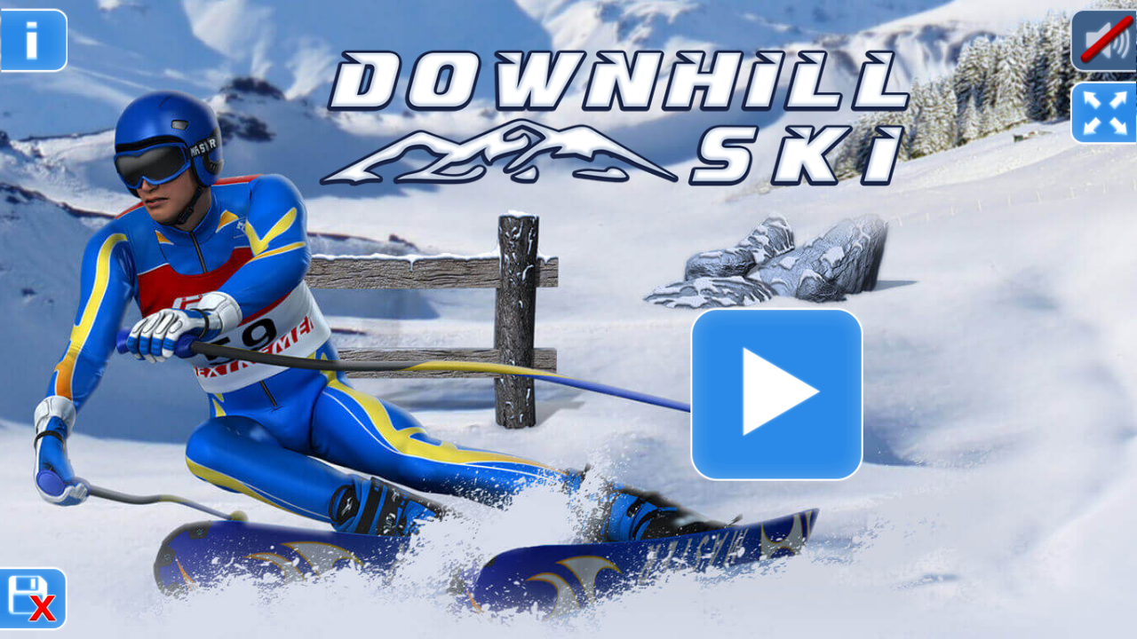

--- FILE ---
content_type: text/html
request_url: https://media.safekidgames.com/downhill-ski/index.html
body_size: 1665
content:
<!DOCTYPE html>
<html>
    <head>
        <title>DOWNHILL SKI</title>
        <link rel="stylesheet" href="css/reset.css" type="text/css">
        <link rel="stylesheet" href="css/main.css" type="text/css">
        <link rel="stylesheet" href="css/orientation_utils.css" type="text/css">
        <link rel="stylesheet" href="css/ios_fullscreen.css" type="text/css">
        <link rel='shortcut icon' type='image/x-icon' href='./favicon.ico' />
        <meta http-equiv="Content-Type" content="text/html; charset=UTF-8">

        <meta name="viewport" content="width=device-width, user-scalable=no, initial-scale=1.0, minimum-scale=1.0, maximum-scale=1.0, minimal-ui" />
	<meta name="msapplication-tap-highlight" content="no"/>

       <script type="text/javascript" src="js/jquery-3.2.1.min.js"></script>
        <script type="text/javascript" src="js/createjs.min.js"></script>
        <script type="text/javascript" src="js/howler.min.js"></script>
        <script type="text/javascript" src="js/main.js"></script>
    </head>
    <body ondragstart="return false;" ondrop="return false;" >
	<div style="position: fixed; background-color: transparent; top: 0px; left: 0px; width: 100%; height: 100%"></div>
          <script>
            $(document).ready(function(){
                     var oMain = new CMain({
                                                hero_acceleration:3, //PLAYER ACCELERATION WHEN MOVING RIGHT/LEFT
                                                hero_friction:0.92,      //HERO FRICTION WHEN CHANGE DIRECTION
                                                max_hero_speed: 20,     //MAX HERO SPEED
                                                fullscreen:true,   //SET THIS TO FALSE IF YOU DON'T WANT TO SHOW FULLSCREEN BUTTON
                                                check_orientation:true, //SET TO FALSE IF YOU DON'T WANT TO SHOW ORIENTATION ALERT ON MOBILE DEVICES
                                        });

                     
                     $(oMain).on("start_session", function(evt) {
                            if(getParamValue('ctl-arcade') === "true"){
                                parent.__ctlArcadeStartSession();
                            }
                            //...ADD YOUR CODE HERE EVENTUALLY
                     });
                     
                    $(oMain).on("end_session", function(evt) {
                           if(getParamValue('ctl-arcade') === "true"){
                               parent.__ctlArcadeEndSession();
                           }
                           //...ADD YOUR CODE HERE EVENTUALLY
                    });

                    $(oMain).on("save_score", function(evt,iScore) {
                           if(getParamValue('ctl-arcade') === "true"){
                               parent.__ctlArcadeSaveScore({score:iScore});
                           }
                           //...ADD YOUR CODE HERE EVENTUALLY
                    });

                    $(oMain).on("start_level", function(evt, iLevel) {
                           if(getParamValue('ctl-arcade') === "true"){
                               parent.__ctlArcadeStartLevel({level:iLevel});
                           }
                           //...ADD YOUR CODE HERE EVENTUALLY
                    });

                    $(oMain).on("end_level", function(evt, iLevel) {
                           if(getParamValue('ctl-arcade') === "true"){
                               parent.__ctlArcadeEndLevel({level:iLevel});
                           }
                           //...ADD YOUR CODE HERE EVENTUALLY
                    });
                    
                    $(oMain).on("restart_level", function (evt, iLevel) {
                        if (getParamValue('ctl-arcade') === "true") {
                            parent.__ctlArcadeRestartLevel({level: iLevel});
                        }
                    });
                    
                    $(oMain).on("show_interlevel_ad", function(evt) {
                           if(getParamValue('ctl-arcade') === "true"){
                               parent.__ctlArcadeShowInterlevelAD();
                           }
                           //...ADD YOUR CODE HERE EVENTUALLY
                    });
                    
                    $(oMain).on("share_event", function(evt, iScore) {
                           if(getParamValue('ctl-arcade') === "true"){
                               parent.__ctlArcadeShareEvent({   img: TEXT_SHARE_IMAGE,
                                                                title: TEXT_SHARE_TITLE,
                                                                msg: TEXT_SHARE_MSG1 + iScore + TEXT_SHARE_MSG2,
                                                                msg_share: TEXT_SHARE_SHARE1 + iScore + TEXT_SHARE_SHARE1
                                                            });                          
                           }
                           //...ADD YOUR CODE HERE EVENTUALLY
                    });
					 
                    if(isIOS()){
                        setTimeout(function(){sizeHandler();},200); 
                    }else{ 
                        sizeHandler(); 
                    } 
           });

        </script>
        
        <div class="check-fonts">
            <p class="check-font-1">test 1</p>
        </div> 
        
        <canvas id="canvas" class='ani_hack' width="1500" height="768"> </canvas>
        <div data-orientation="landscape" class="orientation-msg-container"><p class="orientation-msg-text">Please rotate your device</p></div>
        <div id="block_game" style="position: fixed; background-color: transparent; top: 0px; left: 0px; width: 100%; height: 100%; display:none"></div>
    <script defer src="https://static.cloudflareinsights.com/beacon.min.js/vcd15cbe7772f49c399c6a5babf22c1241717689176015" integrity="sha512-ZpsOmlRQV6y907TI0dKBHq9Md29nnaEIPlkf84rnaERnq6zvWvPUqr2ft8M1aS28oN72PdrCzSjY4U6VaAw1EQ==" data-cf-beacon='{"version":"2024.11.0","token":"b94f2ab70f4c467e89b397787c1eb21c","server_timing":{"name":{"cfCacheStatus":true,"cfEdge":true,"cfExtPri":true,"cfL4":true,"cfOrigin":true,"cfSpeedBrain":true},"location_startswith":null}}' crossorigin="anonymous"></script>
</body>
</html>


--- FILE ---
content_type: text/css
request_url: https://media.safekidgames.com/downhill-ski/css/main.css
body_size: 565
content:
root { 
    display: block;
}

body{
    background-color: #000;
    background-repeat: repeat-x;
    background-position: top;   
}

*, *:before, *:after {
    -webkit-user-select: none;
    -khtml-user-select: none;
    -moz-user-select: none;
    -ms-user-select: none;
    user-select: none;
}
     
input, input:before, input:after {
    -webkit-user-select: initial;
    -khtml-user-select: initial;
    -moz-user-select: initial;
    -ms-user-select: initial;
    user-select: initial;
}

::selection { background: transparent;color:inherit; }
::-moz-selection { background: transparent;color:inherit; }

#canvas{
    position: fixed;  
}

canvas {
    image-rendering: optimizeSpeed;
    image-rendering:-o-crisp-edges;
    image-rendering:-webkit-optimize-contrast;
    -ms-interpolation-mode: nearest-neighbor;
	-ms-touch-action: none;
}

.ani_hack{
    -webkit-perspective: 1000;
    -webkit-backface-visibility: hidden;
    
    -webkit-touch-callout: none;
    -webkit-user-select: none;
    -khtml-user-select: none;
    -moz-user-select: none;
    -ms-user-select: none;
    user-select: none;
    outline: none;
    -webkit-tap-highlight-color: transparent; /* mobile webkit */
}

/***************FONTS*******************/
.check-fonts{
                position: fixed;
                opacity:0;
}

.check-font-1{
        font-family: 'TradeGothic';
}
                
@font-face {
    font-family: 'TradeGothic';
    src: url('TradeGothic-Bold.woff2') format('woff2'),
        url('TradeGothic-Bold.woff') format('woff');
    font-weight: bold;
    font-style: normal;
}

--- FILE ---
content_type: application/javascript
request_url: https://media.safekidgames.com/downhill-ski/js/main.js
body_size: 28338
content:
/*
 Platform.js
 Copyright 2014-2020 Benjamin Tan
 Copyright 2011-2013 John-David Dalton
 Available under MIT license
*/
(function(){var a="undefined"!==typeof window&&"undefined"!==typeof window.document?window.document:{},h="undefined"!==typeof module&&module.exports,e=function(){for(var g,k=["requestFullscreen exitFullscreen fullscreenElement fullscreenEnabled fullscreenchange fullscreenerror".split(" "),"webkitRequestFullscreen webkitExitFullscreen webkitFullscreenElement webkitFullscreenEnabled webkitfullscreenchange webkitfullscreenerror".split(" "),"webkitRequestFullScreen webkitCancelFullScreen webkitCurrentFullScreenElement webkitCancelFullScreen webkitfullscreenchange webkitfullscreenerror".split(" "),
"mozRequestFullScreen mozCancelFullScreen mozFullScreenElement mozFullScreenEnabled mozfullscreenchange mozfullscreenerror".split(" "),"msRequestFullscreen msExitFullscreen msFullscreenElement msFullscreenEnabled MSFullscreenChange MSFullscreenError".split(" ")],d=0,t=k.length,b={};d<t;d++)if((g=k[d])&&g[1]in a){for(d=0;d<g.length;d++)b[k[0][d]]=g[d];return b}return!1}(),f={change:e.fullscreenchange,error:e.fullscreenerror},n={request:function(g){return new Promise(function(k,d){var t=function(){this.off("change",
t);k()}.bind(this);this.on("change",t);g=g||a.documentElement;Promise.resolve(g[e.requestFullscreen]())["catch"](d)}.bind(this))},exit:function(){return new Promise(function(g,k){if(this.isFullscreen){var d=function(){this.off("change",d);g()}.bind(this);this.on("change",d);Promise.resolve(a[e.exitFullscreen]())["catch"](k)}else g()}.bind(this))},toggle:function(g){return this.isFullscreen?this.exit():this.request(g)},onchange:function(g){this.on("change",g)},onerror:function(g){this.on("error",g)},
on:function(g,k){var d=f[g];d&&a.addEventListener(d,k,!1)},off:function(g,k){var d=f[g];d&&a.removeEventListener(d,k,!1)},raw:e};e?(Object.defineProperties(n,{isFullscreen:{get:function(){return!!a[e.fullscreenElement]}},element:{enumerable:!0,get:function(){return a[e.fullscreenElement]}},isEnabled:{enumerable:!0,get:function(){return!!a[e.fullscreenEnabled]}}}),h?module.exports=n:window.screenfull=n):h?module.exports={isEnabled:!1}:window.screenfull={isEnabled:!1}})();
(function(){function a(c){c=String(c);return c.charAt(0).toUpperCase()+c.slice(1)}function h(c,A){var C=-1,w=c?c.length:0;if("number"==typeof w&&-1<w&&w<=v)for(;++C<w;)A(c[C],C,c);else f(c,A)}function e(c){c=t(c);return/^(?:webOS|i(?:OS|P))/.test(c)?c:a(c)}function f(c,A){for(var C in c)u.call(c,C)&&A(c[C],C,c)}function n(c){return null==c?a(c):y.call(c).slice(8,-1)}function g(c,A){var C=null!=c?typeof c[A]:"number";return!/^(?:boolean|number|string|undefined)$/.test(C)&&("object"==C?!!c[A]:!0)}function k(c){return String(c).replace(/([ -])(?!$)/g,
"$1?")}function d(c,A){var C=null;h(c,function(w,B){C=A(C,w,B,c)});return C}function t(c){return String(c).replace(/^ +| +$/g,"")}function b(c){function A(T){return d(T,function(P,M){var V=M.pattern||k(M);!P&&(P=RegExp("\\b"+V+" *\\d+[.\\w_]*","i").exec(c)||RegExp("\\b"+V+" *\\w+-[\\w]*","i").exec(c)||RegExp("\\b"+V+"(?:; *(?:[a-z]+[_-])?[a-z]+\\d+|[^ ();-]*)","i").exec(c))&&((P=String(M.label&&!RegExp(V,"i").test(M.label)?M.label:P).split("/"))[1]&&!/[\d.]+/.test(P[0])&&(P[0]+=" "+P[1]),M=M.label||
M,P=e(P[0].replace(RegExp(V,"i"),M).replace(RegExp("; *(?:"+M+"[_-])?","i")," ").replace(RegExp("("+M+")[-_.]?(\\w)","i"),"$1 $2")));return P})}function C(T){return d(T,function(P,M){return P||(RegExp(M+"(?:-[\\d.]+/|(?: for [\\w-]+)?[ /-])([\\d.]+[^ ();/_-]*)","i").exec(c)||0)[1]||null})}var w=r,B=c&&"object"==typeof c&&"String"!=n(c);B&&(w=c,c=null);var D=w.navigator||{},z=D.userAgent||"";c||(c=z);var I=B?!!D.likeChrome:/\bChrome\b/.test(c)&&!/internal|\n/i.test(y.toString()),Q=B?"Object":"ScriptBridgingProxyObject",
H=B?"Object":"Environment",N=B&&w.java?"JavaPackage":n(w.java),O=B?"Object":"RuntimeObject";H=(N=/\bJava/.test(N)&&w.java)&&n(w.environment)==H;var U=N?"a":"\u03b1",R=N?"b":"\u03b2",X=w.document||{},J=w.operamini||w.opera,W=x.test(W=B&&J?J["[[Class]]"]:n(J))?W:J=null,l,aa=c;B=[];var ba=null,Z=c==z;z=Z&&J&&"function"==typeof J.version&&J.version();var L=function(T){return d(T,function(P,M){return P||RegExp("\\b"+(M.pattern||k(M))+"\\b","i").exec(c)&&(M.label||M)})}([{label:"EdgeHTML",pattern:"Edge"},
"Trident",{label:"WebKit",pattern:"AppleWebKit"},"iCab","Presto","NetFront","Tasman","KHTML","Gecko"]),E=function(T){return d(T,function(P,M){return P||RegExp("\\b"+(M.pattern||k(M))+"\\b","i").exec(c)&&(M.label||M)})}(["Adobe AIR","Arora","Avant Browser","Breach","Camino","Electron","Epiphany","Fennec","Flock","Galeon","GreenBrowser","iCab","Iceweasel","K-Meleon","Konqueror","Lunascape","Maxthon",{label:"Microsoft Edge",pattern:"(?:Edge|Edg|EdgA|EdgiOS)"},"Midori","Nook Browser","PaleMoon","PhantomJS",
"Raven","Rekonq","RockMelt",{label:"Samsung Internet",pattern:"SamsungBrowser"},"SeaMonkey",{label:"Silk",pattern:"(?:Cloud9|Silk-Accelerated)"},"Sleipnir","SlimBrowser",{label:"SRWare Iron",pattern:"Iron"},"Sunrise","Swiftfox","Vivaldi","Waterfox","WebPositive",{label:"Yandex Browser",pattern:"YaBrowser"},{label:"UC Browser",pattern:"UCBrowser"},"Opera Mini",{label:"Opera Mini",pattern:"OPiOS"},"Opera",{label:"Opera",pattern:"OPR"},"Chromium","Chrome",{label:"Chrome",pattern:"(?:HeadlessChrome)"},
{label:"Chrome Mobile",pattern:"(?:CriOS|CrMo)"},{label:"Firefox",pattern:"(?:Firefox|Minefield)"},{label:"Firefox for iOS",pattern:"FxiOS"},{label:"IE",pattern:"IEMobile"},{label:"IE",pattern:"MSIE"},"Safari"]),K=A([{label:"BlackBerry",pattern:"BB10"},"BlackBerry",{label:"Galaxy S",pattern:"GT-I9000"},{label:"Galaxy S2",pattern:"GT-I9100"},{label:"Galaxy S3",pattern:"GT-I9300"},{label:"Galaxy S4",pattern:"GT-I9500"},{label:"Galaxy S5",pattern:"SM-G900"},{label:"Galaxy S6",pattern:"SM-G920"},{label:"Galaxy S6 Edge",
pattern:"SM-G925"},{label:"Galaxy S7",pattern:"SM-G930"},{label:"Galaxy S7 Edge",pattern:"SM-G935"},"Google TV","Lumia","iPad","iPod","iPhone","Kindle",{label:"Kindle Fire",pattern:"(?:Cloud9|Silk-Accelerated)"},"Nexus","Nook","PlayBook","PlayStation Vita","PlayStation","TouchPad","Transformer",{label:"Wii U",pattern:"WiiU"},"Wii","Xbox One",{label:"Xbox 360",pattern:"Xbox"},"Xoom"]),S=function(T){return d(T,function(P,M,V){return P||(M[K]||M[/^[a-z]+(?: +[a-z]+\b)*/i.exec(K)]||RegExp("\\b"+k(V)+
"(?:\\b|\\w*\\d)","i").exec(c))&&V})}({Apple:{iPad:1,iPhone:1,iPod:1},Alcatel:{},Archos:{},Amazon:{Kindle:1,"Kindle Fire":1},Asus:{Transformer:1},"Barnes & Noble":{Nook:1},BlackBerry:{PlayBook:1},Google:{"Google TV":1,Nexus:1},HP:{TouchPad:1},HTC:{},Huawei:{},Lenovo:{},LG:{},Microsoft:{Xbox:1,"Xbox One":1},Motorola:{Xoom:1},Nintendo:{"Wii U":1,Wii:1},Nokia:{Lumia:1},Oppo:{},Samsung:{"Galaxy S":1,"Galaxy S2":1,"Galaxy S3":1,"Galaxy S4":1},Sony:{PlayStation:1,"PlayStation Vita":1},Xiaomi:{Mi:1,Redmi:1}}),
G=function(T){return d(T,function(P,M){var V=M.pattern||k(M);if(!P&&(P=RegExp("\\b"+V+"(?:/[\\d.]+|[ \\w.]*)","i").exec(c))){var Y=P,ca=M.label||M,da={"10.0":"10","6.4":"10 Technical Preview","6.3":"8.1","6.2":"8","6.1":"Server 2008 R2 / 7","6.0":"Server 2008 / Vista","5.2":"Server 2003 / XP 64-bit","5.1":"XP","5.01":"2000 SP1","5.0":"2000","4.0":"NT","4.90":"ME"};V&&ca&&/^Win/i.test(Y)&&!/^Windows Phone /i.test(Y)&&(da=da[/[\d.]+$/.exec(Y)])&&(Y="Windows "+da);Y=String(Y);V&&ca&&(Y=Y.replace(RegExp(V,
"i"),ca));P=Y=e(Y.replace(/ ce$/i," CE").replace(/\bhpw/i,"web").replace(/\bMacintosh\b/,"Mac OS").replace(/_PowerPC\b/i," OS").replace(/\b(OS X) [^ \d]+/i,"$1").replace(/\bMac (OS X)\b/,"$1").replace(/\/(\d)/," $1").replace(/_/g,".").replace(/(?: BePC|[ .]*fc[ \d.]+)$/i,"").replace(/\bx86\.64\b/gi,"x86_64").replace(/\b(Windows Phone) OS\b/,"$1").replace(/\b(Chrome OS \w+) [\d.]+\b/,"$1").split(" on ")[0])}return P})}(["Windows Phone","KaiOS","Android","CentOS",{label:"Chrome OS",pattern:"CrOS"},
"Debian",{label:"DragonFly BSD",pattern:"DragonFly"},"Fedora","FreeBSD","Gentoo","Haiku","Kubuntu","Linux Mint","OpenBSD","Red Hat","SuSE","Ubuntu","Xubuntu","Cygwin","Symbian OS","hpwOS","webOS ","webOS","Tablet OS","Tizen","Linux","Mac OS X","Macintosh","Mac","Windows 98;","Windows "]);L&&(L=[L]);/\bAndroid\b/.test(G)&&!K&&(l=/\bAndroid[^;]*;(.*?)(?:Build|\) AppleWebKit)\b/i.exec(c))&&(K=t(l[1]).replace(/^[a-z]{2}-[a-z]{2};\s*/i,"")||null);S&&!K?K=A([S]):S&&K&&(K=K.replace(RegExp("^("+k(S)+")[-_.\\s]",
"i"),S+" ").replace(RegExp("^("+k(S)+")[-_.]?(\\w)","i"),S+" $2"));if(l=/\bGoogle TV\b/.exec(K))K=l[0];/\bSimulator\b/i.test(c)&&(K=(K?K+" ":"")+"Simulator");"Opera Mini"==E&&/\bOPiOS\b/.test(c)&&B.push("running in Turbo/Uncompressed mode");"IE"==E&&/\blike iPhone OS\b/.test(c)?(l=b(c.replace(/like iPhone OS/,"")),S=l.manufacturer,K=l.product):/^iP/.test(K)?(E||(E="Safari"),G="iOS"+((l=/ OS ([\d_]+)/i.exec(c))?" "+l[1].replace(/_/g,"."):"")):"Konqueror"==E&&/^Linux\b/i.test(G)?G="Kubuntu":S&&"Google"!=
S&&(/Chrome/.test(E)&&!/\bMobile Safari\b/i.test(c)||/\bVita\b/.test(K))||/\bAndroid\b/.test(G)&&/^Chrome/.test(E)&&/\bVersion\//i.test(c)?(E="Android Browser",G=/\bAndroid\b/.test(G)?G:"Android"):"Silk"==E?(/\bMobi/i.test(c)||(G="Android",B.unshift("desktop mode")),/Accelerated *= *true/i.test(c)&&B.unshift("accelerated")):"UC Browser"==E&&/\bUCWEB\b/.test(c)?B.push("speed mode"):"PaleMoon"==E&&(l=/\bFirefox\/([\d.]+)\b/.exec(c))?B.push("identifying as Firefox "+l[1]):"Firefox"==E&&(l=/\b(Mobile|Tablet|TV)\b/i.exec(c))?
(G||(G="Firefox OS"),K||(K=l[1])):!E||(l=!/\bMinefield\b/i.test(c)&&/\b(?:Firefox|Safari)\b/.exec(E))?(E&&!K&&/[\/,]|^[^(]+?\)/.test(c.slice(c.indexOf(l+"/")+8))&&(E=null),(l=K||S||G)&&(K||S||/\b(?:Android|Symbian OS|Tablet OS|webOS)\b/.test(G))&&(E=/[a-z]+(?: Hat)?/i.exec(/\bAndroid\b/.test(G)?G:l)+" Browser")):"Electron"==E&&(l=(/\bChrome\/([\d.]+)\b/.exec(c)||0)[1])&&B.push("Chromium "+l);z||(z=C(["(?:Cloud9|CriOS|CrMo|Edge|Edg|EdgA|EdgiOS|FxiOS|HeadlessChrome|IEMobile|Iron|Opera ?Mini|OPiOS|OPR|Raven|SamsungBrowser|Silk(?!/[\\d.]+$)|UCBrowser|YaBrowser)",
"Version",k(E),"(?:Firefox|Minefield|NetFront)"]));if(l="iCab"==L&&3<parseFloat(z)&&"WebKit"||/\bOpera\b/.test(E)&&(/\bOPR\b/.test(c)?"Blink":"Presto")||/\b(?:Midori|Nook|Safari)\b/i.test(c)&&!/^(?:Trident|EdgeHTML)$/.test(L)&&"WebKit"||!L&&/\bMSIE\b/i.test(c)&&("Mac OS"==G?"Tasman":"Trident")||"WebKit"==L&&/\bPlayStation\b(?! Vita\b)/i.test(E)&&"NetFront")L=[l];"IE"==E&&(l=(/; *(?:XBLWP|ZuneWP)(\d+)/i.exec(c)||0)[1])?(E+=" Mobile",G="Windows Phone "+(/\+$/.test(l)?l:l+".x"),B.unshift("desktop mode")):
/\bWPDesktop\b/i.test(c)?(E="IE Mobile",G="Windows Phone 8.x",B.unshift("desktop mode"),z||(z=(/\brv:([\d.]+)/.exec(c)||0)[1])):"IE"!=E&&"Trident"==L&&(l=/\brv:([\d.]+)/.exec(c))&&(E&&B.push("identifying as "+E+(z?" "+z:"")),E="IE",z=l[1]);if(Z){if(g(w,"global"))if(N&&(l=N.lang.System,aa=l.getProperty("os.arch"),G=G||l.getProperty("os.name")+" "+l.getProperty("os.version")),H){try{z=w.require("ringo/engine").version.join("."),E="RingoJS"}catch(T){(l=w.system)&&l.global.system==w.system&&(E="Narwhal",
G||(G=l[0].os||null))}E||(E="Rhino")}else"object"==typeof w.process&&!w.process.browser&&(l=w.process)&&("object"==typeof l.versions&&("string"==typeof l.versions.electron?(B.push("Node "+l.versions.node),E="Electron",z=l.versions.electron):"string"==typeof l.versions.nw&&(B.push("Chromium "+z,"Node "+l.versions.node),E="NW.js",z=l.versions.nw)),E||(E="Node.js",aa=l.arch,G=l.platform,z=(z=/[\d.]+/.exec(l.version))?z[0]:null));else n(l=w.runtime)==Q?(E="Adobe AIR",G=l.flash.system.Capabilities.os):
n(l=w.phantom)==O?(E="PhantomJS",z=(l=l.version||null)&&l.major+"."+l.minor+"."+l.patch):"number"==typeof X.documentMode&&(l=/\bTrident\/(\d+)/i.exec(c))?(z=[z,X.documentMode],(l=+l[1]+4)!=z[1]&&(B.push("IE "+z[1]+" mode"),L&&(L[1]=""),z[1]=l),z="IE"==E?String(z[1].toFixed(1)):z[0]):"number"==typeof X.documentMode&&/^(?:Chrome|Firefox)\b/.test(E)&&(B.push("masking as "+E+" "+z),E="IE",z="11.0",L=["Trident"],G="Windows");G=G&&e(G)}z&&(l=/(?:[ab]|dp|pre|[ab]\d+pre)(?:\d+\+?)?$/i.exec(z)||/(?:alpha|beta)(?: ?\d)?/i.exec(c+
";"+(Z&&D.appMinorVersion))||/\bMinefield\b/i.test(c)&&"a")&&(ba=/b/i.test(l)?"beta":"alpha",z=z.replace(RegExp(l+"\\+?$"),"")+("beta"==ba?R:U)+(/\d+\+?/.exec(l)||""));if("Fennec"==E||"Firefox"==E&&/\b(?:Android|Firefox OS|KaiOS)\b/.test(G))E="Firefox Mobile";else if("Maxthon"==E&&z)z=z.replace(/\.[\d.]+/,".x");else if(/\bXbox\b/i.test(K))"Xbox 360"==K&&(G=null),"Xbox 360"==K&&/\bIEMobile\b/.test(c)&&B.unshift("mobile mode");else if(!/^(?:Chrome|IE|Opera)$/.test(E)&&(!E||K||/Browser|Mobi/.test(E))||
"Windows CE"!=G&&!/Mobi/i.test(c))if("IE"==E&&Z)try{null===w.external&&B.unshift("platform preview")}catch(T){B.unshift("embedded")}else(/\bBlackBerry\b/.test(K)||/\bBB10\b/.test(c))&&(l=(RegExp(K.replace(/ +/g," *")+"/([.\\d]+)","i").exec(c)||0)[1]||z)?(l=[l,/BB10/.test(c)],G=(l[1]?(K=null,S="BlackBerry"):"Device Software")+" "+l[0],z=null):this!=f&&"Wii"!=K&&(Z&&J||/Opera/.test(E)&&/\b(?:MSIE|Firefox)\b/i.test(c)||"Firefox"==E&&/\bOS X (?:\d+\.){2,}/.test(G)||"IE"==E&&(G&&!/^Win/.test(G)&&5.5<z||
/\bWindows XP\b/.test(G)&&8<z||8==z&&!/\bTrident\b/.test(c)))&&!x.test(l=b.call(f,c.replace(x,"")+";"))&&l.name&&(l="ing as "+l.name+((l=l.version)?" "+l:""),x.test(E)?(/\bIE\b/.test(l)&&"Mac OS"==G&&(G=null),l="identify"+l):(l="mask"+l,E=W?e(W.replace(/([a-z])([A-Z])/g,"$1 $2")):"Opera",/\bIE\b/.test(l)&&(G=null),Z||(z=null)),L=["Presto"],B.push(l));else E+=" Mobile";if(l=(/\bAppleWebKit\/([\d.]+\+?)/i.exec(c)||0)[1]){l=[parseFloat(l.replace(/\.(\d)$/,".0$1")),l];if("Safari"==E&&"+"==l[1].slice(-1))E=
"WebKit Nightly",ba="alpha",z=l[1].slice(0,-1);else if(z==l[1]||z==(l[2]=(/\bSafari\/([\d.]+\+?)/i.exec(c)||0)[1]))z=null;l[1]=(/\b(?:Headless)?Chrome\/([\d.]+)/i.exec(c)||0)[1];537.36==l[0]&&537.36==l[2]&&28<=parseFloat(l[1])&&"WebKit"==L&&(L=["Blink"]);Z&&(I||l[1])?(L&&(L[1]="like Chrome"),l=l[1]||(l=l[0],530>l?1:532>l?2:532.05>l?3:533>l?4:534.03>l?5:534.07>l?6:534.1>l?7:534.13>l?8:534.16>l?9:534.24>l?10:534.3>l?11:535.01>l?12:535.02>l?"13+":535.07>l?15:535.11>l?16:535.19>l?17:536.05>l?18:536.1>
l?19:537.01>l?20:537.11>l?"21+":537.13>l?23:537.18>l?24:537.24>l?25:537.36>l?26:"Blink"!=L?"27":"28")):(L&&(L[1]="like Safari"),l=(l=l[0],400>l?1:500>l?2:526>l?3:533>l?4:534>l?"4+":535>l?5:537>l?6:538>l?7:601>l?8:602>l?9:604>l?10:606>l?11:608>l?12:"12"));L&&(L[1]+=" "+(l+="number"==typeof l?".x":/[.+]/.test(l)?"":"+"));"Safari"==E&&(!z||45<parseInt(z))?z=l:"Chrome"==E&&/\bHeadlessChrome/i.test(c)&&B.unshift("headless")}"Opera"==E&&(l=/\bzbov|zvav$/.exec(G))?(E+=" ",B.unshift("desktop mode"),"zvav"==
l?(E+="Mini",z=null):E+="Mobile",G=G.replace(RegExp(" *"+l+"$"),"")):"Safari"==E&&/\bChrome\b/.exec(L&&L[1])?(B.unshift("desktop mode"),E="Chrome Mobile",z=null,/\bOS X\b/.test(G)?(S="Apple",G="iOS 4.3+"):G=null):/\bSRWare Iron\b/.test(E)&&!z&&(z=C("Chrome"));z&&0==z.indexOf(l=/[\d.]+$/.exec(G))&&-1<c.indexOf("/"+l+"-")&&(G=t(G.replace(l,"")));G&&-1!=G.indexOf(E)&&!RegExp(E+" OS").test(G)&&(G=G.replace(RegExp(" *"+k(E)+" *"),""));L&&!/\b(?:Avant|Nook)\b/.test(E)&&(/Browser|Lunascape|Maxthon/.test(E)||
"Safari"!=E&&/^iOS/.test(G)&&/\bSafari\b/.test(L[1])||/^(?:Adobe|Arora|Breach|Midori|Opera|Phantom|Rekonq|Rock|Samsung Internet|Sleipnir|SRWare Iron|Vivaldi|Web)/.test(E)&&L[1])&&(l=L[L.length-1])&&B.push(l);B.length&&(B=["("+B.join("; ")+")"]);S&&K&&0>K.indexOf(S)&&B.push("on "+S);K&&B.push((/^on /.test(B[B.length-1])?"":"on ")+K);if(G){var ea=(l=/ ([\d.+]+)$/.exec(G))&&"/"==G.charAt(G.length-l[0].length-1);G={architecture:32,family:l&&!ea?G.replace(l[0],""):G,version:l?l[1]:null,toString:function(){var T=
this.version;return this.family+(T&&!ea?" "+T:"")+(64==this.architecture?" 64-bit":"")}}}(l=/\b(?:AMD|IA|Win|WOW|x86_|x)64\b/i.exec(aa))&&!/\bi686\b/i.test(aa)?(G&&(G.architecture=64,G.family=G.family.replace(RegExp(" *"+l),"")),E&&(/\bWOW64\b/i.test(c)||Z&&/\w(?:86|32)$/.test(D.cpuClass||D.platform)&&!/\bWin64; x64\b/i.test(c))&&B.unshift("32-bit")):G&&/^OS X/.test(G.family)&&"Chrome"==E&&39<=parseFloat(z)&&(G.architecture=64);c||(c=null);w={};w.description=c;w.layout=L&&L[0];w.manufacturer=S;w.name=
E;w.prerelease=ba;w.product=K;w.ua=c;w.version=E&&z;w.os=G||{architecture:null,family:null,version:null,toString:function(){return"null"}};w.parse=b;w.toString=function(){return this.description||""};w.version&&B.unshift(z);w.name&&B.unshift(E);G&&E&&(G!=String(G).split(" ")[0]||G!=E.split(" ")[0]&&!K)&&B.push(K?"("+G+")":"on "+G);B.length&&(w.description=B.join(" "));return w}var p={"function":!0,object:!0},r=p[typeof window]&&window||this,m=p[typeof exports]&&exports;p=p[typeof module]&&module&&
!module.nodeType&&module;var q=m&&p&&"object"==typeof global&&global;!q||q.global!==q&&q.window!==q&&q.self!==q||(r=q);var v=Math.pow(2,53)-1,x=/\bOpera/;q=Object.prototype;var u=q.hasOwnProperty,y=q.toString,F=b();"function"==typeof define&&"object"==typeof define.amd&&define.amd?(r.platform=F,define(function(){return F})):m&&p?f(F,function(c,A){m[A]=c}):r.platform=F}).call(this);
function buildIOSMeta(){for(var a=[{name:"viewport",content:"width=device-width, height=device-height, initial-scale=1, minimum-scale=1, maximum-scale=1, user-scalable=no"},{name:"apple-mobile-web-app-capable",content:"yes"},{name:"apple-mobile-web-app-status-bar-style",content:"black"}],h=0;h<a.length;h++){var e=document.createElement("meta");e.name=a[h].name;e.content=a[h].content;var f=window.document.head.querySelector('meta[name="'+e.name+'"]');f&&f.parentNode.removeChild(f);window.document.head.appendChild(e)}}
function hideIOSFullscreenPanel(){jQuery(".xxx-ios-fullscreen-message").css("display","none");jQuery(".xxx-ios-fullscreen-scroll").css("display","none");jQuery(".xxx-game-iframe-full").removeClass("xxx-game-iframe-iphone-se")}function buildIOSFullscreenPanel(){jQuery("body").append('<div class="xxx-ios-fullscreen-message"><div class="xxx-ios-fullscreen-swipe"></div></div><div class="xxx-ios-fullscreen-scroll"></div>')}
function showIOSFullscreenPanel(){jQuery(".xxx-ios-fullscreen-message").css("display","block");jQuery(".xxx-ios-fullscreen-scroll").css("display","block")}
function __iosResize(){window.scrollTo(0,0);console.log(window.devicePixelRatio);console.log(window.innerWidth);console.log(window.innerHeight);if("iPhone"===platform.product)switch(window.devicePixelRatio){case 2:switch(window.innerWidth){case 568:320!==window.innerHeight&&jQuery(".xxx-game-iframe-full").addClass("xxx-game-iframe-iphone-se");break;case 667:375===window.innerHeight?hideIOSFullscreenPanel():showIOSFullscreenPanel();break;case 808:414===window.innerHeight?hideIOSFullscreenPanel():showIOSFullscreenPanel();
break;default:hideIOSFullscreenPanel()}break;case 3:switch(window.innerWidth){case 736:414===window.innerHeight?hideIOSFullscreenPanel():showIOSFullscreenPanel();break;case 724:375===window.innerHeight?hideIOSFullscreenPanel():showIOSFullscreenPanel();break;case 808:414===window.innerHeight?hideIOSFullscreenPanel():showIOSFullscreenPanel();break;default:hideIOSFullscreenPanel()}break;default:hideIOSFullscreenPanel()}}function iosResize(){__iosResize();setTimeout(function(){__iosResize()},500)}
function iosInIframe(){try{return window.self!==window.top}catch(a){return!0}}$(document).ready(function(){platform&&"iPhone"===platform.product&&"safari"!==platform.name.toLowerCase()&&!iosInIframe()&&(buildIOSFullscreenPanel(),buildIOSMeta())});jQuery(window).resize(function(){platform&&"iPhone"===platform.product&&"safari"!==platform.name.toLowerCase()&&!iosInIframe()&&iosResize()});var s_iScaleFactor=1,s_oCanvasLeft,s_oCanvasTop,s_bIsIphone,s_bFocus=!0;
(function(a){(jQuery.browser=jQuery.browser||{}).mobile=/android|avantgo|bada\/|blackberry|blazer|compal|elaine|fennec|hiptop|iemobile|ip(ad|hone|od)|iris|kindle|lge |maemo|midp|mmp|netfront|opera m(ob|in)i|palm( os)?|phone|p(ixi|re)\/|plucker|pocket|psp|symbian|tablet|treo|up\.(browser|link)|vodafone|wap|webos|windows (ce|phone)|xda|xiino/i.test(a)||/1207|6310|6590|3gso|4thp|50[1-6]i|770s|802s|a wa|abac|ac(er|oo|s\-)|ai(ko|rn)|al(av|ca|co)|amoi|an(ex|ny|yw)|aptu|ar(ch|go)|as(te|us)|attw|au(di|\-m|r |s )|avan|be(ck|ll|nq)|bi(lb|rd)|bl(ac|az)|br(e|v)w|bumb|bw\-(n|u)|c55\/|capi|ccwa|cdm\-|cell|chtm|cldc|cmd\-|co(mp|nd)|craw|da(it|ll|ng)|dbte|dc\-s|devi|dica|dmob|do(c|p)o|ds(12|\-d)|el(49|ai)|em(l2|ul)|er(ic|k0)|esl8|ez([4-7]0|os|wa|ze)|fetc|fly(\-|_)|g1 u|g560|gene|gf\-5|g\-mo|go(\.w|od)|gr(ad|un)|haie|hcit|hd\-(m|p|t)|hei\-|hi(pt|ta)|hp( i|ip)|hs\-c|ht(c(\-| |_|a|g|p|s|t)|tp)|hu(aw|tc)|i\-(20|go|ma)|i230|iac( |\-|\/)|ibro|idea|ig01|ikom|im1k|inno|ipaq|iris|ja(t|v)a|jbro|jemu|jigs|kddi|keji|kgt( |\/)|klon|kpt |kwc\-|kyo(c|k)|le(no|xi)|lg( g|\/(k|l|u)|50|54|e\-|e\/|\-[a-w])|libw|lynx|m1\-w|m3ga|m50\/|ma(te|ui|xo)|mc(01|21|ca)|m\-cr|me(di|rc|ri)|mi(o8|oa|ts)|mmef|mo(01|02|bi|de|do|t(\-| |o|v)|zz)|mt(50|p1|v )|mwbp|mywa|n10[0-2]|n20[2-3]|n30(0|2)|n50(0|2|5)|n7(0(0|1)|10)|ne((c|m)\-|on|tf|wf|wg|wt)|nok(6|i)|nzph|o2im|op(ti|wv)|oran|owg1|p800|pan(a|d|t)|pdxg|pg(13|\-([1-8]|c))|phil|pire|pl(ay|uc)|pn\-2|po(ck|rt|se)|prox|psio|pt\-g|qa\-a|qc(07|12|21|32|60|\-[2-7]|i\-)|qtek|r380|r600|raks|rim9|ro(ve|zo)|s55\/|sa(ge|ma|mm|ms|ny|va)|sc(01|h\-|oo|p\-)|sdk\/|se(c(\-|0|1)|47|mc|nd|ri)|sgh\-|shar|sie(\-|m)|sk\-0|sl(45|id)|sm(al|ar|b3|it|t5)|so(ft|ny)|sp(01|h\-|v\-|v )|sy(01|mb)|t2(18|50)|t6(00|10|18)|ta(gt|lk)|tcl\-|tdg\-|tel(i|m)|tim\-|t\-mo|to(pl|sh)|ts(70|m\-|m3|m5)|tx\-9|up(\.b|g1|si)|utst|v400|v750|veri|vi(rg|te)|vk(40|5[0-3]|\-v)|vm40|voda|vulc|vx(52|53|60|61|70|80|81|83|85|98)|w3c(\-| )|webc|whit|wi(g |nc|nw)|wmlb|wonu|x700|xda(\-|2|g)|yas\-|your|zeto|zte\-/i.test(a.substr(0,
4))})(navigator.userAgent||navigator.vendor||window.opera);$(window).resize(function(){sizeHandler()});function trace(a){console.log(a)}function isIpad(){var a=-1!==navigator.userAgent.toLowerCase().indexOf("ipad");return!a&&navigator.userAgent.match(/Mac/)&&navigator.maxTouchPoints&&2<navigator.maxTouchPoints?!0:a}function isMobile(){return isIpad()?!0:jQuery.browser.mobile}
function isIOS(){for(var a="iPad Simulator;iPhone Simulator;iPod Simulator;iPad;iPhone;iPod".split(";");a.length;)if(navigator.platform===a.pop())return s_bIsIphone=!0;return s_bIsIphone=!1}
function getSize(a){var h=a.toLowerCase(),e=window.document,f=e.documentElement;if(void 0===window["inner"+a])a=f["client"+a];else if(window["inner"+a]!=f["client"+a]){var n=e.createElement("body");n.id="vpw-test-b";n.style.cssText="overflow:scroll";var g=e.createElement("div");g.id="vpw-test-d";g.style.cssText="position:absolute;top:-1000px";g.innerHTML="<style>@media("+h+":"+f["client"+a]+"px){body#vpw-test-b div#vpw-test-d{"+h+":7px!important}}</style>";n.appendChild(g);f.insertBefore(n,e.head);
a=7==g["offset"+a]?f["client"+a]:window["inner"+a];f.removeChild(n)}else a=window["inner"+a];return a}window.addEventListener("orientationchange",onOrientationChange);function onOrientationChange(){window.matchMedia("(orientation: portrait)").matches&&sizeHandler();window.matchMedia("(orientation: landscape)").matches&&sizeHandler()}function getIOSWindowHeight(){return document.documentElement.clientWidth/window.innerWidth*window.innerHeight}
function getHeightOfIOSToolbars(){var a=(0===window.orientation?screen.height:screen.width)-getIOSWindowHeight();return 1<a?a:0}
function sizeHandler(){window.scrollTo(0,1);if($("#canvas")){var a=null!==platform.name&&"safari"===platform.name.toLowerCase()?getIOSWindowHeight():getSize("Height");var h=getSize("Width");s_bFocus&&_checkOrientation(h,a);var e=Math.min(a/CANVAS_HEIGHT,h/CANVAS_WIDTH),f=Math.round(CANVAS_WIDTH*e);e=Math.round(CANVAS_HEIGHT*e);if(e<a){var n=a-e;e+=n;f+=CANVAS_WIDTH/CANVAS_HEIGHT*n}else f<h&&(n=h-f,f+=n,e+=CANVAS_HEIGHT/CANVAS_WIDTH*n);n=a/2-e/2;var g=h/2-f/2,k=CANVAS_WIDTH/f;if(g*k<-EDGEBOARD_X||
n*k<-EDGEBOARD_Y)e=Math.min(a/(CANVAS_HEIGHT-2*EDGEBOARD_Y),h/(CANVAS_WIDTH-2*EDGEBOARD_X)),f=Math.round(CANVAS_WIDTH*e),e=Math.round(CANVAS_HEIGHT*e),n=(a-e)/2,g=(h-f)/2,k=CANVAS_WIDTH/f;s_iOffsetX=-1*g*k;s_iOffsetY=-1*n*k;0<=n&&(s_iOffsetY=0);0<=g&&(s_iOffsetX=0);null!==s_oGame&&s_oGame.refreshButtonPos();null!==s_oMenu&&s_oMenu.refreshButtonPos();null!==s_oLevelMenu&&s_oLevelMenu.refreshButtonPos();s_bMobile?($("#canvas").css("width",f+"px"),$("#canvas").css("height",e+"px")):s_oStage&&(s_oStage.canvas.width=
f,s_oStage.canvas.height=e,s_iScaleFactor=Math.min(f/CANVAS_WIDTH,e/CANVAS_HEIGHT),s_oStage.scaleX=s_oStage.scaleY=s_iScaleFactor);0>n||(n=(a-e)/2);$("#canvas").css("top",n+"px");$("#canvas").css("left",g+"px");fullscreenHandler()}}
function _checkOrientation(a,h){s_bMobile&&ENABLE_CHECK_ORIENTATION&&(a>h?"landscape"===$(".orientation-msg-container").attr("data-orientation")?($(".orientation-msg-container").css("display","none"),s_oMain.startUpdate()):($(".orientation-msg-container").css("display","block"),s_oMain.stopUpdate()):"portrait"===$(".orientation-msg-container").attr("data-orientation")?($(".orientation-msg-container").css("display","none"),s_oMain.startUpdate()):($(".orientation-msg-container").css("display","block"),
s_oMain.stopUpdate()))}function createBitmap(a,h,e){var f=new createjs.Bitmap(a),n=new createjs.Shape;h&&e?n.graphics.beginFill("#fff").drawRect(0,0,h,e):n.graphics.beginFill("#ff0").drawRect(0,0,a.width,a.height);f.hitArea=n;return f}function createSprite(a,h,e,f,n,g){a=null!==h?new createjs.Sprite(a,h):new createjs.Sprite(a);h=new createjs.Shape;h.graphics.beginFill("#000000").drawRect(-e,-f,n,g);a.hitArea=h;return a}
function randomFloatBetween(a,h,e){"undefined"===typeof e&&(e=2);return parseFloat(Math.min(a+Math.random()*(h-a),h).toFixed(e))}function shuffle(a){for(var h=a.length,e,f;0!==h;)f=Math.floor(Math.random()*h),--h,e=a[h],a[h]=a[f],a[f]=e;return a}function formatTime(a){a/=1E3;var h=Math.floor(a/60);a=parseFloat(a-60*h).toFixed(1);var e="";e=10>h?e+("0"+h+":"):e+(h+":");return 10>a?e+("0"+a):e+a}
function NoClickDelay(a){this.element=a;window.Touch&&this.element.addEventListener("touchstart",this,!1)}function shuffle(a){for(var h=a.length,e,f;0<h;)f=Math.floor(Math.random()*h),h--,e=a[h],a[h]=a[f],a[f]=e;return a}
NoClickDelay.prototype={handleEvent:function(a){switch(a.type){case "touchstart":this.onTouchStart(a);break;case "touchmove":this.onTouchMove(a);break;case "touchend":this.onTouchEnd(a)}},onTouchStart:function(a){a.preventDefault();this.moved=!1;this.element.addEventListener("touchmove",this,!1);this.element.addEventListener("touchend",this,!1)},onTouchMove:function(a){this.moved=!0},onTouchEnd:function(a){this.element.removeEventListener("touchmove",this,!1);this.element.removeEventListener("touchend",
this,!1);if(!this.moved){a=document.elementFromPoint(a.changedTouches[0].clientX,a.changedTouches[0].clientY);3==a.nodeType&&(a=a.parentNode);var h=document.createEvent("MouseEvents");h.initEvent("click",!0,!0);a.dispatchEvent(h)}}};
(function(){function a(e){var f={focus:"visible",focusin:"visible",pageshow:"visible",blur:"hidden",focusout:"hidden",pagehide:"hidden"};e=e||window.event;e.type in f?document.body.className=f[e.type]:(document.body.className=this[h]?"hidden":"visible","hidden"===document.body.className?(s_oMain.stopUpdate(),s_bFocus=!1):(s_oMain.startUpdate(),s_bFocus=!0))}var h="hidden";h in document?document.addEventListener("visibilitychange",a):(h="mozHidden")in document?document.addEventListener("mozvisibilitychange",
a):(h="webkitHidden")in document?document.addEventListener("webkitvisibilitychange",a):(h="msHidden")in document?document.addEventListener("msvisibilitychange",a):"onfocusin"in document?document.onfocusin=document.onfocusout=a:window.onpageshow=window.onpagehide=window.onfocus=window.onblur=a})();function ctlArcadeResume(){null!==s_oMain&&s_oMain.startUpdate()}function ctlArcadePause(){null!==s_oMain&&s_oMain.stopUpdate()}
function getParamValue(a){for(var h=window.location.search.substring(1).split("&"),e=0;e<h.length;e++){var f=h[e].split("=");if(f[0]==a)return f[1]}}function playSound(a,h,e){return!1===DISABLE_SOUND_MOBILE||!1===s_bMobile?(s_aSounds[a].play(),s_aSounds[a].volume(h),s_aSounds[a].loop(e),s_aSounds[a]):null}function stopSound(a){!1!==DISABLE_SOUND_MOBILE&&!1!==s_bMobile||s_aSounds[a].stop()}function setVolume(a,h){!1!==DISABLE_SOUND_MOBILE&&!1!==s_bMobile||s_aSounds[a].volume(h)}
function setMute(a,h){!1!==DISABLE_SOUND_MOBILE&&!1!==s_bMobile||s_aSounds[a].mute(h)}function isSoundPlaying(a){return s_aSounds[a].playing()}function saveItem(a,h){s_bStorageAvailable&&localStorage.setItem(a,h)}function getItem(a){return s_bStorageAvailable?localStorage.getItem(a):null}
function fullscreenHandler(){ENABLE_FULLSCREEN&&!1!==screenfull.isEnabled&&(s_bFullscreen=screenfull.isFullscreen,null!==s_oInterface&&s_oInterface.resetFullscreenBut(),null!==s_oMenu&&s_oMenu.resetFullscreenBut(),null!==s_oLevelMenu&&s_oLevelMenu.resetFullscreenBut())}if(screenfull.isEnabled)screenfull.on("change",function(){s_bFullscreen=screenfull.isFullscreen;null!==s_oInterface&&s_oInterface.resetFullscreenBut();null!==s_oMenu&&s_oMenu.resetFullscreenBut();null!==s_oLevelMenu&&s_oLevelMenu.resetFullscreenBut()});
function CSpriteLibrary(){var a={},h,e,f,n,g,k;this.init=function(d,t,b){h={};f=e=0;n=d;g=t;k=b};this.addSprite=function(d,t){if(!a.hasOwnProperty(d)){var b=new Image;a[d]=h[d]={szPath:t,oSprite:b,bLoaded:!1};e++}};this.getSprite=function(d){return a.hasOwnProperty(d)?a[d].oSprite:null};this._onSpritesLoaded=function(){e=0;g.call(k)};this._onSpriteLoaded=function(){n.call(k);++f===e&&this._onSpritesLoaded()};this.loadSprites=function(){for(var d in h)h[d].oSprite.oSpriteLibrary=this,h[d].oSprite.szKey=
d,h[d].oSprite.onload=function(){this.oSpriteLibrary.setLoaded(this.szKey);this.oSpriteLibrary._onSpriteLoaded(this.szKey)},h[d].oSprite.onerror=function(t){var b=t.currentTarget;setTimeout(function(){h[b.szKey].oSprite.src=h[b.szKey].szPath},500)},h[d].oSprite.src=h[d].szPath};this.setLoaded=function(d){a[d].bLoaded=!0};this.isLoaded=function(d){return a[d].bLoaded};this.getNumSprites=function(){return e}}
var CANVAS_WIDTH=1500,CANVAS_HEIGHT=768,EDGEBOARD_X=180,EDGEBOARD_Y=20,FPS=30,FPS_TIME=1E3/FPS,DISABLE_SOUND_MOBILE=!1,FONT_GAME="TradeGothic",STATE_LOADING=0,STATE_MENU=1,STATE_MENU_LEVEL=2,STATE_GAME=3,ON_MOUSE_DOWN=0,ON_MOUSE_UP=1,ON_MOUSE_OVER=2,ON_MOUSE_OUT=3,ON_DRAG_START=4,ON_DRAG_END=5,ON_BUT_YES_DOWN=6,ON_PLAYER_ARRIVAL=7,ON_PLAYER_FALL=8,ON_OPPONENT_HIDE=9,ON_OPPONENT_CHECK_COLLISION=10,ON_READY_FOR_PLAYER_ARRIVAL=11,ON_BACK_MENU=12,ON_RESTART=13,ON_NEXT_LEVEL=14,ON_BUT_END_TWEEN_X=15,ON_END_COUNTDOWN=
16,PLAYER_ANIM_RUN=0,PLAYER_ANIM_FALL=1,PLAYER_ANIM_ARRIVAL=2,PLAYER_ANIM_LEFT=3,PLAYER_ANIM_LEFT_OUT=4,PLAYER_ANIM_RIGHT=5,PLAYER_ANIM_RIGHT_OUT=6,STARTING_STANDS_SCALE_BONUS=.74,NUM_LEVELS,OPPONENT_FINAL_Y=1200,TIME_OPPONENT_RUN_0=2600,TIME_OPPONENT_RUN_1=800,TIME_OPPONENT_RUN=3E3,HERO_ACCELERATION,HERO_FRICTION,MAX_HERO_SPEED,MIN_START_X=CANVAS_WIDTH/2-50,MAX_START_X=CANVAS_WIDTH/2+50,MIN_ARRIVAL_X=-300,START_X_INTERVAL=MAX_START_X-MIN_START_X,MAX_ARRIVAL_X=CANVAS_WIDTH+300,ARRIVAL_X_INTERVAL=
MAX_ARRIVAL_X-MIN_ARRIVAL_X,MIN_PLAYER_X=180,MAX_PLAYER_X=CANVAS_WIDTH-180,NUM_COLS_PAGE_LEVEL=6,NUM_ROWS_PAGE_LEVEL=2,GAME_NAME="downhill_ski",SOUNDTRACK_VOLUME_IN_GAME=.4,ENABLE_FULLSCREEN,ENABLE_CHECK_ORIENTATION,TEXT_SCORE="SCORE",TEXT_LEVEL_SCORE="LEVEL SCORE",TEXT_GAME_OVER="GAME OVER",TEXT_CONGRATS="YOU WON!!",TEXT_ERR_LS="YOUR WEB BROWSER DOES NOT SUPPORT STORING SETTING LOCALLY. IN SAFARI, THE MOST COMMON CAUSE OF THIS IS USING 'PRIVATE BROWSING MODE'. SOME INFO MAY NOT SAVE OR SOME FEATURE MAY NOT WORK PROPERLY.",
TEXT_CREDITS_DEVELOPED="PRESENTED BY",TEXT_PRELOADER_CONTINUE="START",TEXT_ARE_SURE="ARE YOU SURE?",TEXT_SELECT_LEVEL="SELECT A LEVEL",TEXT_LEVEL="LEVEL",TEXT_CLEARED="CLEARED",TEXT_CONFIRM_CLEAR_SAVINGS="ALL YOUR SAVINGS WILL BE DELETED.ARE YOU SURE?",TEXT_SHARE_IMAGE="200x200.jpg",TEXT_SHARE_TITLE="Congratulations!",TEXT_SHARE_MSG1="You collected <strong>",TEXT_SHARE_MSG2=" points</strong>!<br><br>Share your score with your friends!",TEXT_SHARE_SHARE1="My score is ",TEXT_SHARE_SHARE2=" points! Can you do better";
function CPreloader(){var a,h,e,f,n,g,k,d,t,b;this._init=function(){s_oSpriteLibrary.init(this._onImagesLoaded,this._onAllImagesLoaded,this);s_oSpriteLibrary.addSprite("progress_bar","./sprites/progress_bar.png");s_oSpriteLibrary.addSprite("200x200","./sprites/200x200.jpg");s_oSpriteLibrary.addSprite("but_start","./sprites/but_start.png");s_oSpriteLibrary.loadSprites();b=new createjs.Container;s_oStage.addChild(b)};this.unload=function(){t.unload();b.removeAllChildren()};this._onImagesLoaded=function(){};
this._onAllImagesLoaded=function(){this.attachSprites();s_oMain.preloaderReady()};this.attachSprites=function(){var p=new createjs.Shape;p.graphics.beginFill("black").drawRect(0,0,CANVAS_WIDTH,CANVAS_HEIGHT);b.addChild(p);p=s_oSpriteLibrary.getSprite("200x200");k=createBitmap(p);k.regX=.5*p.width;k.regY=.5*p.height;k.x=CANVAS_WIDTH/2;k.y=CANVAS_HEIGHT/2-80;b.addChild(k);d=new createjs.Shape;d.graphics.beginFill("rgba(0,0,0,0.01)").drawRoundRect(k.x-100,k.y-100,200,200,10);b.addChild(d);k.mask=d;p=
s_oSpriteLibrary.getSprite("progress_bar");f=createBitmap(p);f.x=CANVAS_WIDTH/2-p.width/2;f.y=CANVAS_HEIGHT/2+70;b.addChild(f);a=p.width;h=p.height;n=new createjs.Shape;n.graphics.beginFill("rgba(0,0,0,0.01)").drawRect(f.x,f.y,1,h);b.addChild(n);f.mask=n;e=new createjs.Text("","30px "+FONT_GAME,"#fff");e.x=CANVAS_WIDTH/2;e.y=CANVAS_HEIGHT/2+120;e.textBaseline="alphabetic";e.textAlign="center";b.addChild(e);p=s_oSpriteLibrary.getSprite("but_start");t=new CTextButton(CANVAS_WIDTH/2,CANVAS_HEIGHT/2+
100,p,TEXT_PRELOADER_CONTINUE,"Arial","#000",36,b);t.addEventListener(ON_MOUSE_UP,this._onButStartRelease,this);t.setVisible(!1);g=new createjs.Shape;g.graphics.beginFill("black").drawRect(0,0,CANVAS_WIDTH,CANVAS_HEIGHT);b.addChild(g);createjs.Tween.get(g).to({alpha:0},500).call(function(){createjs.Tween.removeTweens(g);b.removeChild(g)})};this._onButStartRelease=function(){s_oMain._allResourcesLoaded()};this.refreshLoader=function(p){e.text=p+"%";100===p&&(s_oMain._allResourcesLoaded(),e.visible=
!1,f.visible=!1);n.graphics.clear();p=Math.floor(p*a/100);n.graphics.beginFill("rgba(0,0,0,0.01)").drawRect(f.x,f.y,p,h)};this._init()}
function CMain(a){var h,e,f=0,n=0,g=STATE_LOADING,k,d,t;this.initContainer=function(){var b=document.getElementById("canvas");s_oStage=new createjs.Stage(b);s_oStage.preventSelection=!1;createjs.Touch.enable(s_oStage,!0);s_bMobile=isMobile();!1===s_bMobile&&s_oStage.enableMouseOver(20);s_iPrevTime=(new Date).getTime();createjs.Ticker.framerate=FPS;createjs.Ticker.on("tick",this._update);navigator.userAgent.match(/Windows Phone/i)&&(DISABLE_SOUND_MOBILE=!0);s_oSpriteLibrary=new CSpriteLibrary;s_oLevelSettings=
new CLevelSettings;k=new CPreloader};this.setLocalStorageLevel=function(b){var p=getItem(GAME_NAME+"_level");if(null===p||p<b)s_iLastLevel=b,saveItem(GAME_NAME+"_level",s_iLastLevel)};this.setLocalStorageScore=function(b,p){saveItem(GAME_NAME+"_score_level_"+p,b)};this.clearLocalStorage=function(){s_iLastLevel=1;if(s_bStorageAvailable)for(var b=0;b<localStorage.length;){var p=localStorage.key(b);-1!==p.indexOf(GAME_NAME)?localStorage.removeItem(p):b++}};this.getScoreTillLevel=function(b){if(!s_bStorageAvailable)return 0;
for(var p=0,r=0;r<b-1;r++)p+=parseInt(getItem(GAME_NAME+"_score_level_"+(r+1)));return p};this.getScoreLevel=function(b){return getItem(GAME_NAME+"_score_level_"+(b+1))};this.getSavedLevel=function(){if(!s_bStorageAvailable)return 1;var b=getItem(GAME_NAME+"_level");return null===b?1:b};this.preloaderReady=function(){!1!==DISABLE_SOUND_MOBILE&&!1!==s_bMobile||this._initSounds();this._loadImages();h=e=!0};this.soundLoaded=function(){f++;k.refreshLoader(Math.floor(f/n*100))};this._initSounds=function(){Howler.mute(!s_bAudioActive);
s_aSoundsInfo=[];s_aSoundsInfo.push({path:"./sounds/",filename:"click",loop:!1,volume:1,ingamename:"click"});s_aSoundsInfo.push({path:"./sounds/",filename:"level_win",loop:!1,volume:1,ingamename:"level_win"});s_aSoundsInfo.push({path:"./sounds/",filename:"game_over",loop:!1,volume:1,ingamename:"game_over"});s_aSoundsInfo.push({path:"./sounds/",filename:"crowd_idle",loop:!1,volume:1,ingamename:"crowd_idle"});s_aSoundsInfo.push({path:"./sounds/",filename:"skiing_direction",loop:!1,volume:1,ingamename:"skiing_direction"});
s_aSoundsInfo.push({path:"./sounds/",filename:"falling",loop:!1,volume:1,ingamename:"falling"});s_aSoundsInfo.push({path:"./sounds/",filename:"countdown",loop:!1,volume:1,ingamename:"countdown"});s_aSoundsInfo.push({path:"./sounds/",filename:"go",loop:!1,volume:1,ingamename:"go"});s_aSoundsInfo.push({path:"./sounds/",filename:"arrival",loop:!1,volume:1,ingamename:"arrival"});s_aSoundsInfo.push({path:"./sounds/",filename:"soundtrack",loop:!0,volume:1,ingamename:"soundtrack"});n+=s_aSoundsInfo.length;
s_aSounds=[];for(var b=0;b<s_aSoundsInfo.length;b++)this.tryToLoadSound(s_aSoundsInfo[b],!1)};this.tryToLoadSound=function(b,p){setTimeout(function(){s_aSounds[b.ingamename]=new Howl({src:[b.path+b.filename+".mp3"],autoplay:!1,preload:!0,loop:b.loop,volume:b.volume,onload:s_oMain.soundLoaded,onloaderror:function(r,m){for(var q=0;q<s_aSoundsInfo.length;q++)if(r===s_aSounds[s_aSoundsInfo[q].ingamename]._sounds[0]._id){s_oMain.tryToLoadSound(s_aSoundsInfo[q],!0);break}},onplayerror:function(r){for(var m=
0;m<s_aSoundsInfo.length;m++)if(r===s_aSounds[s_aSoundsInfo[m].ingamename]._sounds[0]._id){s_aSounds[s_aSoundsInfo[m].ingamename].once("unlock",function(){s_aSounds[s_aSoundsInfo[m].ingamename].play();"soundtrack"===s_aSoundsInfo[m].ingamename&&null!==s_oGame&&setVolume("soundtrack",SOUNDTRACK_VOLUME_IN_GAME)});break}}})},p?200:0)};this._loadImages=function(){s_oSpriteLibrary.init(this._onImagesLoaded,this._onAllImagesLoaded,this);s_oSpriteLibrary.addSprite("but_play","./sprites/but_play.png");s_oSpriteLibrary.addSprite("but_next",
"./sprites/but_next.png");s_oSpriteLibrary.addSprite("but_exit","./sprites/but_exit.png");s_oSpriteLibrary.addSprite("bg_menu","./sprites/bg_menu.jpg");s_oSpriteLibrary.addSprite("audio_icon","./sprites/audio_icon.png");s_oSpriteLibrary.addSprite("msg_box_wide","./sprites/msg_box_wide.png");s_oSpriteLibrary.addSprite("msg_box_small","./sprites/msg_box_small.png");s_oSpriteLibrary.addSprite("bg_game","./sprites/bg_game.jpg");s_oSpriteLibrary.addSprite("logo_ctl","./sprites/logo_ctl.png");s_oSpriteLibrary.addSprite("but_credits",
"./sprites/but_credits.png");s_oSpriteLibrary.addSprite("but_yes","./sprites/but_yes.png");s_oSpriteLibrary.addSprite("but_no","./sprites/but_no.png");s_oSpriteLibrary.addSprite("but_fullscreen","./sprites/but_fullscreen.png");s_oSpriteLibrary.addSprite("but_settings","./sprites/but_settings.png");s_oSpriteLibrary.addSprite("but_home","./sprites/but_home.png");s_oSpriteLibrary.addSprite("but_restart","./sprites/but_restart.png");s_oSpriteLibrary.addSprite("but_pause","./sprites/but_pause.png");s_oSpriteLibrary.addSprite("key_0",
"./sprites/key_0.png");s_oSpriteLibrary.addSprite("key_1","./sprites/key_1.png");s_oSpriteLibrary.addSprite("but_left","./sprites/but_left.png");s_oSpriteLibrary.addSprite("but_right","./sprites/but_right.png");s_oSpriteLibrary.addSprite("but_level","./sprites/but_level.png");s_oSpriteLibrary.addSprite("logo_menu","./sprites/logo_menu.png");s_oSpriteLibrary.addSprite("item_0","./sprites/item_0.png");s_oSpriteLibrary.addSprite("item_1","./sprites/item_1.png");s_oSpriteLibrary.addSprite("item_2","./sprites/item_2.png");
s_oSpriteLibrary.addSprite("score_panel","./sprites/score_panel.png");s_oSpriteLibrary.addSprite("sponsor","./sprites/sponsor.png");s_oSpriteLibrary.addSprite("countdown_0","./sprites/countdown_0.png");s_oSpriteLibrary.addSprite("countdown_1","./sprites/countdown_1.png");s_oSpriteLibrary.addSprite("countdown_2","./sprites/countdown_2.png");s_oSpriteLibrary.addSprite("countdown_3","./sprites/countdown_3.png");s_oSpriteLibrary.addSprite("icon_score","./sprites/icon_score.png");s_oSpriteLibrary.addSprite("but_clear_save",
"./sprites/but_clear_save.png");for(var b=0;87>b;b++)s_oSpriteLibrary.addSprite("field_loop_"+b,"./sprites/field_loop/field_loop_"+b+".png");for(b=0;42>b;b++)s_oSpriteLibrary.addSprite("arrive_"+b,"./sprites/arrive/arrive_"+b+".png");for(b=0;30>b;b++)s_oSpriteLibrary.addSprite("player_falling_"+b,"./sprites/player/falling/player_falling_"+b+".png");for(b=0;70>b;b++)s_oSpriteLibrary.addSprite("player_arrival_"+b,"./sprites/player/arrival/player_arrival_"+b+".png");for(b=0;19>b;b++)s_oSpriteLibrary.addSprite("player_running_"+
b,"./sprites/player/running/player_running_"+b+".png");for(b=0;8>b;b++)s_oSpriteLibrary.addSprite("player_left_"+b,"./sprites/player/turn_left/player_left_"+b+".png"),s_oSpriteLibrary.addSprite("player_right_"+b,"./sprites/player/turn_right/player_right_"+b+".png");for(b=0;7>b;b++)s_oSpriteLibrary.addSprite("player_left_out_"+b,"./sprites/player/turn_left_out/player_left_out_"+b+".png"),s_oSpriteLibrary.addSprite("player_right_out_"+b,"./sprites/player/turn_right_out/player_right_out_"+b+".png");
for(b=0;45>b;b++)s_oSpriteLibrary.addSprite("tutorial_"+b,"./sprites/help/tutorial_"+b+".jpg");n+=s_oSpriteLibrary.getNumSprites();s_oSpriteLibrary.loadSprites()};this._onImagesLoaded=function(){f++;k.refreshLoader(Math.floor(f/n*100))};this._onAllImagesLoaded=function(){};this._allResourcesLoaded=function(){k.unload();try{saveItem("ls_available","ok"),s_iLastLevel=this.getSavedLevel()}catch(b){s_bStorageAvailable=!1}s_oSoundTrack=playSound("soundtrack",1,!0);s_oMain.gotoMenu()};this.gotoMenu=function(){new CMenu;
g=STATE_MENU};this.gotoLevelMenu=function(){d=new CLevelMenu;g=STATE_MENU_LEVEL};this.gotoSelectCar=function(){new CMenuSelectCar;g=STATE_MENU_SELECT_CAR};this.gotoGame=function(){t=new CGame;g=STATE_GAME};this.levelSelected=function(b){s_iLevelSelected=b;d.unload();b>=s_iLastLevel&&(s_iLastLevel=b);s_oMain.gotoGame()};this.stopUpdateNoBlockAndTick=function(){e=!1};this.startUpdateNoBlockAndTick=function(){e=!0};this.stopUpdateNoBlock=function(){h=!1;createjs.Ticker.paused=!0};this.startUpdateNoBlock=
function(){s_iPrevTime=(new Date).getTime();h=!0;createjs.Ticker.paused=!1};this.stopUpdate=function(){h=!1;createjs.Ticker.paused=!0;$("#block_game").css("display","block");!1!==DISABLE_SOUND_MOBILE&&!1!==s_bMobile||Howler.mute(!0)};this.startUpdate=function(){s_iPrevTime=(new Date).getTime();h=!0;createjs.Ticker.paused=!1;$("#block_game").css("display","none");(!1===DISABLE_SOUND_MOBILE||!1===s_bMobile)&&s_bAudioActive&&Howler.mute(!1)};this.isUpdating=function(){return h};this._update=function(b){if(!1!==
h){var p=(new Date).getTime();s_iTimeElaps=p-s_iPrevTime;s_iCntTime+=s_iTimeElaps;s_iCntFps++;s_iPrevTime=p;1E3<=s_iCntTime&&(s_iCurFps=s_iCntFps,s_iCntTime-=1E3,s_iCntFps=0);g===STATE_GAME&&e&&t.update();void 0!==s_oStage&&s_oStage.update(b)}};s_oMain=this;HERO_ACCELERATION=a.hero_acceleration;HERO_FRICTION=a.hero_friction;MAX_HERO_SPEED=a.max_hero_speed;ENABLE_FULLSCREEN=a.fullscreen;ENABLE_CHECK_ORIENTATION=a.check_orientation;this.initContainer()}
var s_bMobile,s_bAudioActive=!1,s_iCntTime=0,s_iTimeElaps=0,s_iPrevTime=0,s_iCntFps=0,s_iCurFps=0,s_oSoundTrack=null,s_oDrawLayer,s_oStage,s_oMain=null,s_oSpriteLibrary,s_oLevelSettings,s_iLastLevel,s_iLevelSelected=1,s_bFullscreen=!1,s_bStorageAvailable=!0,s_aSoundsInfo;
function CTextButton(a,h,e,f,n,g,k,d){var t,b,p,r,m,q,v,x,u,y,F;this._init=function(c,A,C,w,B,D,z,I){t=!1;r=[];m=[];F=createBitmap(C);b=C.width;p=C.height;y=new createjs.Text(w,z+"px "+B,D);y.textAlign="center";y.textBaseline="alphabetic";y.lineWidth=.9*b;y.x=C.width/2;y.y=Math.floor(C.height/2)+15;u=new createjs.Container;u.x=c;u.y=A;u.regX=C.width/2;u.regY=C.height/2;s_bMobile||(u.cursor="pointer");u.addChild(F,y);!1!==I&&s_oStage.addChild(u);this._initListener()};this.unload=function(){u.off("mousedown",
q);u.off("pressup",v);s_oStage.removeChild(u)};this.setVisible=function(c){u.visible=c};this.setAlign=function(c){y.textAlign=c};this.enable=function(){t=!1;F.filters=[];F.cache(0,0,b,p)};this.disable=function(){t=!0;var c=(new createjs.ColorMatrix).adjustSaturation(-100).adjustBrightness(40);F.filters=[new createjs.ColorMatrixFilter(c)];F.cache(0,0,b,p)};this._initListener=function(){q=u.on("mousedown",this.buttonDown);v=u.on("pressup",this.buttonRelease)};this.addEventListener=function(c,A,C){r[c]=
A;m[c]=C};this.addEventListenerWithParams=function(c,A,C,w){r[c]=A;m[c]=C;x=w};this.buttonRelease=function(){t||(playSound("click",1,!1),u.scaleX=1,u.scaleY=1,r[ON_MOUSE_UP]&&r[ON_MOUSE_UP].call(m[ON_MOUSE_UP],x))};this.buttonDown=function(){t||(u.scaleX=.9,u.scaleY=.9,r[ON_MOUSE_DOWN]&&r[ON_MOUSE_DOWN].call(m[ON_MOUSE_DOWN]))};this.setPosition=function(c,A){u.x=c;u.y=A};this.changeText=function(c){y.text=c};this.setX=function(c){u.x=c};this.setY=function(c){u.y=c};this.getButtonImage=function(){return u};
this.getX=function(){return u.x};this.getY=function(){return u.y};this.getSprite=function(){return u};this._init(a,h,e,f,n,g,k,d);return this}
function CGfxButton(a,h,e,f){var n,g,k,d,t=[],b,p,r;this._init=function(m,q,v){n=!1;g=1;k=[];d=[];r=createBitmap(v);r.x=m;r.y=q;r.regX=v.width/2;r.regY=v.height/2;r.cursor="pointer";f.addChild(r);this._initListener()};this.unload=function(){r.off("mousedown",b);r.off("pressup",p);f.removeChild(r)};this.setVisible=function(m){r.visible=m};this._initListener=function(){b=r.on("mousedown",this.buttonDown);p=r.on("pressup",this.buttonRelease)};this.addEventListener=function(m,q,v){k[m]=q;d[m]=v};this.addEventListenerWithParams=
function(m,q,v,x){k[m]=q;d[m]=v;t=x};this.enable=function(){n=!1};this.disable=function(){n=!0};this.buttonRelease=function(){n||(playSound("click",1,!1),r.scaleX=g,r.scaleY=g,k[ON_MOUSE_UP]&&k[ON_MOUSE_UP].call(d[ON_MOUSE_UP],t))};this.buttonDown=function(){n||(r.scaleX=.9*g,r.scaleY=.9*g,k[ON_MOUSE_DOWN]&&k[ON_MOUSE_DOWN].call(d[ON_MOUSE_DOWN],t))};this.setPosition=function(m,q){r.x=m;r.y=q};this.setX=function(m){r.x=m};this.setY=function(m){r.y=m};this.setScale=function(m){g=m;r.scaleX=r.scaleY=
m};this.getButtonImage=function(){return r};this.getX=function(){return r.x};this.getY=function(){return r.y};this._init(a,h,e)}
function CSideGfxButton(a,h,e,f,n){var g,k=h,d,t,b,p,r=[],m,q,v;this._init=function(x,u,y,F){g=!1;b=[];p=[];v=createBitmap(F);v.y=y;t=F.width;x?(v.x=-F.width,v.regX=0):(v.x=CANVAS_WIDTH+F.width,v.regX=F.width);d=v.x;v.regY=F.height/2;v.cursor="pointer";n.addChild(v);this._initListener()};this.unload=function(){v.off("mousedown",m);v.off("pressup",q);n.removeChild(v)};this.setVisible=function(x){v.visible=x};this._initListener=function(){m=v.on("mousedown",this.buttonDown);q=v.on("pressup",this.buttonRelease)};
this.addEventListener=function(x,u,y){b[x]=u;p[x]=y};this.addEventListenerWithParams=function(x,u,y,F){b[x]=u;p[x]=y;r=F};this.enable=function(){g=!1};this.disable=function(){g=!0};this.buttonRelease=function(){g||(playSound("click",1,!1),v.scaleX=1,v.scaleY=1,b[ON_MOUSE_UP]&&b[ON_MOUSE_UP].call(p[ON_MOUSE_UP],r))};this.buttonDown=function(){g||(v.scaleX=.9,v.scaleY=.9,b[ON_MOUSE_DOWN]&&b[ON_MOUSE_DOWN].call(p[ON_MOUSE_DOWN],r))};this.setPosition=function(x,u){v.x=x;v.y=u};this.setX=function(x){v.x=
x};this.setY=function(x){v.y=x};this.resetX=function(){v.x=a?-t:CANVAS_WIDTH+t};this.setFinalX=function(x){k=x;d=a?k-t:k+t};this.tweenFinalX=function(){createjs.Tween.get(v).to({x:k},300,createjs.Ease.quartOut).call(function(){b[ON_BUT_END_TWEEN_X]&&b[ON_BUT_END_TWEEN_X].call(p[ON_BUT_END_TWEEN_X])})};this.tweenStartX=function(x){createjs.Tween.get(v).wait(x).to({x:d},300,createjs.Ease.quartOut)};this.getButtonImage=function(){return v};this.getX=function(){return v.x};this.getY=function(){return v.y};
this._init(a,h,e,f);return this}
function CSideToggle(a,h,e,f,n,g,k){var d,t=e,b,p,r,m;this._init=function(q,v,x,u,y){p=[];r=[];v=0;!1===q&&(v=u.width/2);var F=new createjs.SpriteSheet({images:[u],frames:{width:u.width/2,height:u.height,regX:v,regY:u.height/2},animations:{state_true:[0],state_false:[1]}});d=y;m=createSprite(F,"state_"+d,v,u.height/2,u.width/2,u.height);m.x=q?-u.width/2:CANVAS_WIDTH+u.width/2;b=m.x;m.y=x;m.stop();m.cursor="pointer";k.addChild(m);this._initListener()};this.unload=function(){m.off("mousedown",this.buttonDown);
m.off("pressup",this.buttonRelease);k.removeChild(m)};this._initListener=function(){m.on("mousedown",this.buttonDown);m.on("pressup",this.buttonRelease)};this.addEventListener=function(q,v,x){p[q]=v;r[q]=x};this.setActive=function(q){d=q;m.gotoAndStop("state_"+d)};this.buttonRelease=function(){m.scaleX=1;m.scaleY=1;playSound("click",1,!1);d=!d;m.gotoAndStop("state_"+d);p[ON_MOUSE_UP]&&p[ON_MOUSE_UP].call(r[ON_MOUSE_UP],d)};this.buttonDown=function(){m.scaleX=.9;m.scaleY=.9;p[ON_MOUSE_DOWN]&&p[ON_MOUSE_DOWN].call(r[ON_MOUSE_DOWN])};
this.setPosition=function(q,v){m.x=q;m.y=v};this.setY=function(q){m.y=q};this.setFinalX=function(q){t=q};this.tweenFinalX=function(){createjs.Tween.get(m).wait(h).to({x:t},300,createjs.Ease.quartOut).call(function(){p[ON_BUT_END_TWEEN_X]&&p[ON_BUT_END_TWEEN_X].call(r[ON_BUT_END_TWEEN_X])})};this.tweenStartX=function(q){createjs.Tween.get(m).wait(q).to({x:b},300,createjs.Ease.quartOut)};this.getButtonImage=function(){return m};this._init(a,e,f,n,g)}
function CMenu(){var a,h,e,f,n,g,k,d,t,b,p,r,m,q,v,x,u,y=null,F=null;this._init=function(){t=!0;b=createBitmap(s_oSpriteLibrary.getSprite("bg_menu"));s_oStage.addChild(b);p=new CGfxButton(CANVAS_WIDTH/2+250,CANVAS_HEIGHT/2+90,s_oSpriteLibrary.getSprite("but_play"),s_oStage);p.addEventListener(ON_MOUSE_UP,this._onButPlaySingle,this);if(!1===DISABLE_SOUND_MOBILE||!1===s_bMobile){var c=s_oSpriteLibrary.getSprite("audio_icon");k=CANVAS_WIDTH;d=c.height/2+10;r=new CSideToggle(!1,0,k-s_iOffsetX,d+s_iOffsetY,
c,s_bAudioActive,s_oStage);r.addEventListener(ON_MOUSE_UP,this._onAudioToggle,this);e=CANVAS_WIDTH;f=d+c.height+10;r.tweenFinalX()}else e=CANVAS_WIDTH,f=c.height/2+10;c=s_oSpriteLibrary.getSprite("but_credits");n=0;g=c.height/2+10;m=new CSideGfxButton(!0,n+s_iOffsetX,g+s_iOffsetY,c,s_oStage);m.addEventListener(ON_MOUSE_UP,this._onButCreditsRelease,this);m.addEventListener(ON_BUT_END_TWEEN_X,this._onButEndTween,this);a=0;h=CANVAS_HEIGHT-c.height/2-10;q=new CSideGfxButton(!0,a+s_iOffsetX,h-s_iOffsetY,
s_oSpriteLibrary.getSprite("but_clear_save"),s_oStage);q.addEventListener(ON_MOUSE_UP,this._onButClearRelease,this);c=window.document;var A=c.documentElement;y=A.requestFullscreen||A.mozRequestFullScreen||A.webkitRequestFullScreen||A.msRequestFullscreen;F=c.exitFullscreen||c.mozCancelFullScreen||c.webkitExitFullscreen||c.msExitFullscreen;!1===ENABLE_FULLSCREEN&&(y=!1);y&&screenfull.isEnabled&&(c=s_oSpriteLibrary.getSprite("but_fullscreen"),x=new CSideToggle(!1,200,e-s_iOffsetX,f+s_iOffsetY,c,s_bFullscreen,
s_oStage),x.addEventListener(ON_MOUSE_UP,this._onFullscreenRelease,this),x.tweenFinalX());c=createBitmap(s_oSpriteLibrary.getSprite("logo_menu"));c.x=450;c.y=60;s_oStage.addChild(c);u=new CAreYouSurePanel;u.addEventListener(ON_BUT_YES_DOWN,this._onConfirmClear,this);s_bStorageAvailable||new CAlertSavingBox(TEXT_ERR_LS,s_oStage);v=new createjs.Shape;v.graphics.beginFill("black").drawRect(0,0,CANVAS_WIDTH,CANVAS_HEIGHT);s_oStage.addChild(v);createjs.Tween.get(v).to({alpha:0},400).call(function(){v.visible=
!1});m.tweenFinalX();q.tweenFinalX();setVolume("soundtrack",1)};this.unload=function(){p.unload();m.unload();q.unload();if(!1===DISABLE_SOUND_MOBILE||!1===s_bMobile)r.unload(),r=null;y&&screenfull.isEnabled&&x.unload();s_oStage.removeAllChildren();s_oMenu=null};this.refreshButtonPos=function(){t||(!1!==DISABLE_SOUND_MOBILE&&!1!==s_bMobile||r.setPosition(k-s_iOffsetX,s_iOffsetY+d),y&&screenfull.isEnabled&&x.setPosition(e-s_iOffsetX,f+s_iOffsetY),m.setPosition(n+s_iOffsetX,g+s_iOffsetY),q.setPosition(a+
s_iOffsetX,h-s_iOffsetY))};this._onButPlaySingle=function(){s_oMenu.unload();s_oMain.gotoLevelMenu();$(s_oMain).trigger("start_session")};this._onButCreditsRelease=function(){new CCreditsPanel};this._onButClearRelease=function(){u.show(TEXT_CONFIRM_CLEAR_SAVINGS)};this._onButEndTween=function(){t=!1};this._onAudioToggle=function(){Howler.mute(s_bAudioActive);s_bAudioActive=!s_bAudioActive};this.resetFullscreenBut=function(){y&&screenfull.isEnabled&&x.setActive(s_bFullscreen)};this._onFullscreenRelease=
function(){s_bFullscreen?F.call(window.document):y.call(window.document.documentElement);sizeHandler()};this._onConfirmClear=function(){s_oMain.clearLocalStorage()};s_oMenu=this;this._init()}var s_oMenu=null;
function CGame(){var a=!1,h,e,f,n,g,k,d,t,b,p,r,m,q,v,x,u,y,F,c,A,C,w,B,D,z,I,Q;this._init=function(){t=s_iLevelSelected;k=s_oMain.getScoreTillLevel(t);y=[{x:10,y:0},{x:-20,y:0},{x:10,y:-10},{x:0,y:20},{x:10,y:-10},{x:-10,y:0},{x:10,y:0},{x:-20,y:0},{x:10,y:-10},{x:0,y:20},{x:10,y:-10},{x:-10,y:0}];var H=s_oSpriteLibrary.getSprite("bg_game");C=new createjs.Container;C.x=H.width/2;C.y=CANVAS_HEIGHT/2;C.regX=H.width/2;C.regY=424;s_oStage.addChild(C);F=createBitmap(H);F.x=-50;C.addChild(F);c=new CField(-50,
220,C);c.addEventListener(ON_READY_FOR_PLAYER_ARRIVAL,this.playArrival,this);w=new createjs.Container;C.addChild(w);D=new CPlayer(CANVAS_WIDTH/2,850,w);D.addEventListener(ON_PLAYER_ARRIVAL,this._onWinLevel,this);D.addEventListener(ON_PLAYER_FALL,this._onEndLevel,this);B=new CCountdownController(CANVAS_WIDTH/2,CANVAS_HEIGHT/2-150,s_oStage);B.addEventListener(ON_END_COUNTDOWN,this.startRace,this);A=new CInterface(k);this.reset();z=new CHelpPanel;z.show();I=new CEndPanel;I.addEventListener(ON_RESTART,
this.restart,this);I.addEventListener(ON_BACK_MENU,this.onExit,this);Q=new CNextLevelPanel;Q.addEventListener(ON_RESTART,this.restart,this);Q.addEventListener(ON_BACK_MENU,this.onExit,this);Q.addEventListener(ON_NEXT_LEVEL,this._onNextLevel,this)};this.unload=function(){a=!1;A.unload();s_oStage.removeAllChildren();s_oGame=null};this.reset=function(){h=g=f=e=n=!1;b=d=0;x=[];p=s_oLevelSettings.getEnemiesSpawn(t);r=s_oLevelSettings.getStartingEnemySpawn(t);s_oLevelSettings.getEnemySpawnNumber(t);k=s_oMain.getScoreTillLevel(t);
m=parseFloat((-334/p).toFixed(2));F.y=0;D.reset();A.reset(k,t);B.reset();c.reset();setVolume("soundtrack",SOUNDTRACK_VOLUME_IN_GAME);$(s_oMain).trigger("start_level",t)};this.restart=function(){$(s_oMain).trigger("restart_level",t);for(var H=0;H<x.length;H++)x[H].unload();this.reset();this.startCountdown()};this.refreshButtonPos=function(){A.refreshButtonPos()};this.onKeyDown=function(H){if(!a||g||D.getCurAnim()===PLAYER_ANIM_ARRIVAL)return H.preventDefault(),!1;H||(H=window.event);switch(H.keyCode){case 37:e=
!0;D.moveLeft(!0);break;case 39:f=!0,D.moveRight(!0)}H.preventDefault();return!1};this.onKeyUp=function(H){if(!a||g||D.getCurAnim()===PLAYER_ANIM_ARRIVAL)return H.preventDefault(),!1;H||(H=window.event);f=e=!1;switch(H.keyCode){case 37:D.moveLeft(!1);break;case 39:D.moveRight(!1)}H.preventDefault();return!1};this.moveLeft=function(H){!a||H&&e||g||D.getCurAnim()===PLAYER_ANIM_ARRIVAL||(e=H,D.moveLeft(H))};this.moveRight=function(H){!a||H&&f||g||D.getCurAnim()===PLAYER_ANIM_ARRIVAL||(f=H,D.moveRight(H))};
this.startCountdown=function(){D.show();c.show();B.start();a=!0};this.startRace=function(){this._spawnEnemy()};this._createSpawnArray=function(){u=[];for(var H=ARRIVAL_X_INTERVAL/5,N=MIN_ARRIVAL_X,O=0;6>O;O++)u.push(N),N+=H;u=shuffle(u)};this.onExitFromHelp=function(){this.startCountdown()};this._spawnEnemy=function(){h=!0;if(0!==p){p--;var H=!1;0===p?n=H=!0:2===p&&c.prepareSponsorsForStop();var N=Math.floor(3*Math.random());if(.3<Math.random())var O=D.getX()-CANVAS_WIDTH/2+D.getX();else this._createSpawnArray(),
O=u.pop();H=new COpponent(H,(O-MIN_ARRIVAL_X)/ARRIVAL_X_INTERVAL*START_X_INTERVAL+MIN_START_X,500,O,N,w);H.addEventListener(ON_OPPONENT_HIDE,this.checkArrival,this);H.addEventListener(ON_OPPONENT_CHECK_COLLISION,this.checkCollision,this);x.push(H);H=F.y+m;(new createjs.Tween.get(F)).to({y:H},r)}};this.checkArrival=function(H){H&&!g&&(c.readyForArrival(),playSound("crowd_idle",1,!1))};this.checkCollision=function(H,N){if(!g){var O=D.getRect(),U=Math.abs(H.x-O.x);if(O.intersects(H)){g=!0;q=0;var R=
this;v=setInterval(function(){R.tremble()},20);D.changeAnim(PLAYER_ANIM_FALL)}else this.refreshScore(Math.floor(U/200));w.swapChildren(N,D.getContainer())}};this.tremble=function(){var H=y[q];C.x+=H.x;C.y+=H.y;q++;q===y.length&&(q=0,clearInterval(v))};this.refreshScore=function(H){d+=H;k+=H;A.refreshScore(k)};this.playArrival=function(){f=e=!1;D.changeAnim(PLAYER_ANIM_ARRIVAL)};this._manageOpponentDepth=function(){w.sortChildren(function(H,N,O){return H.y>N.y?1:H.y<N.y?-1:0})};this._onEndLevel=function(){$(s_oMain).trigger("end_level",
t);c.stopAnim();for(var H=0;H<x.length;H++)x[H].stopUpdate();setTimeout(function(){I.show(0,TEXT_GAME_OVER)},500)};this._onWinLevel=function(){$(s_oMain).trigger("end_level",t);$(s_oMain).trigger("save_score",k);t===NUM_LEVELS?setTimeout(function(){I.show(k,TEXT_CONGRATS)},500):(s_oMain.setLocalStorageLevel(t+1),setTimeout(function(){Q.show(d,k,t)},500));s_oMain.setLocalStorageScore(d,t)};this._onNextLevel=function(){t++;this.reset();this.startCountdown()};this.onExit=function(){this.unload();s_oMain.gotoMenu();
$(s_oMain).trigger("show_interlevel_ad");$(s_oMain).trigger("end_session");$(s_oMain).trigger("share_event",k)};this.getPlayerX=function(){return D.getX()};this.update=function(){z.isVisible()&&z.update();if(!1!==a){e&&-4<C.rotation?C.rotation-=.5:f&&4>C.rotation?C.rotation+=.5:!1===e&&!1===f&&(0<C.rotation?C.rotation-=.5:0>C.rotation&&(C.rotation+=.5));D.update();c.update();this._manageOpponentDepth();for(var H=0;H<x.length;H++)x[H].update();!g&&h&&(b+=s_iTimeElaps,!n&&b>r&&(b=0,this._spawnEnemy()))}};
s_oGame=this;this._init()}var s_oGame=null;
function CInterface(a){var h,e,f,n,g,k,d,t,b,p,r,m,q,v,x,u,y,F,c,A,C,w,B,D,z,I,Q=null,H=null,N,O,U,R;this._init=function(X){if(s_bMobile){var J=s_oSpriteLibrary.getSprite("but_left");g=J.width/2+150;k=CANVAS_HEIGHT-J.height/2-50;z=new CGfxButton(g,k,J,s_oStage);z.addEventListener(ON_MOUSE_DOWN,this._onLeftDown,this);z.addEventListener(ON_MOUSE_UP,this._onLeftUp,this);J=s_oSpriteLibrary.getSprite("but_right");f=CANVAS_WIDTH-J.width/2-150;n=CANVAS_HEIGHT-J.height/2-50;I=new CGfxButton(f,n,J,s_oStage);
I.addEventListener(ON_MOUSE_DOWN,this._onRightDown,this);I.addEventListener(ON_MOUSE_UP,this._onRightUp,this)}else document.onkeydown=s_oGame.onKeyDown,document.onkeyup=s_oGame.onKeyUp;J=s_oSpriteLibrary.getSprite("but_settings");var W=CANVAS_WIDTH,l=J.height/2+10;N=new CGUIExpandible(W,l,J,s_oStage);J=s_oSpriteLibrary.getSprite("but_exit");q=W;v=l+J.height+10;C=new CSideGfxButton(!1,q-s_iOffsetX,v,J,s_oStage);C.addEventListener(ON_MOUSE_UP,this._onExit,this);J=s_oSpriteLibrary.getSprite("but_pause");
h=CANVAS_WIDTH;e=v+J.height+10;D=new CSideGfxButton(!1,h-s_iOffsetX,e,J,s_oStage);D.addEventListener(ON_MOUSE_UP,this._onPause,this);W=100;!1===DISABLE_SOUND_MOBILE||!1===s_bMobile?(J=s_oSpriteLibrary.getSprite("audio_icon"),x=CANVAS_WIDTH,u=e+J.height+10,w=new CSideToggle(!1,W,x-s_iOffsetX,u,J,s_bAudioActive,s_oStage),w.addEventListener(ON_MOUSE_UP,this._onAudioToggle,this),d=CANVAS_WIDTH,t=u+J.height+10,W+=100):(d=CANVAS_WIDTH,t=e+J.height+10);J=window.document;l=J.documentElement;Q=l.requestFullscreen||
l.mozRequestFullScreen||l.webkitRequestFullScreen||l.msRequestFullscreen;H=J.exitFullscreen||J.mozCancelFullScreen||J.webkitExitFullscreen||J.msExitFullscreen;!1===ENABLE_FULLSCREEN&&(Q=!1);Q&&screenfull.isEnabled&&(J=s_oSpriteLibrary.getSprite("but_fullscreen"),B=new CSideToggle(!1,W,d-s_iOffsetX,t+s_iOffsetY,J,s_bFullscreen,s_oStage),B.addEventListener(ON_MOUSE_UP,this._onFullscreenRelease,this));N.addButton(C);N.addButton(D);!1!==DISABLE_SOUND_MOBILE&&!1!==s_bMobile||N.addButton(w);Q&&screenfull.isEnabled&&
N.addButton(B);J=s_oSpriteLibrary.getSprite("score_panel");r=0;m=10;U=new createjs.Container;U.x=r;U.y=m;s_oStage.addChild(U);W=createBitmap(J);U.addChild(W);c=new CTLText(U,10,0,J.width-10,J.height,40,"left","#ffffff",FONT_GAME,1.1,0,0,TEXT_SCORE,!0,!0,!0,!1);F=new CTLText(U,c.getX()+c.getBounds().width+20,c.getY(),140,J.height,40,"left","#ffffff",FONT_GAME,1.1,0,0,X,!0,!0,!0,!1);b=0;p=CANVAS_HEIGHT-J.height-10;R=new createjs.Container;R.x=b;R.y=p;s_oStage.addChild(R);X=createBitmap(J);R.addChild(X);
A=new CTLText(R,10,0,J.width-10,J.height,40,"left","#ffffff",FONT_GAME,1.1,0,0,TEXT_LEVEL+" "+s_iLevelSelected,!0,!0,!0,!1);O=new CAreYouSurePanel;O.addEventListener(ON_BUT_YES_DOWN,this._onExitYes,this);y=new CRollingScore;this.refreshButtonPos()};this.unload=function(){C.unload();C=null;N.unload();O.unload();!1===DISABLE_SOUND_MOBILE&&(w.unload(),w=null);Q&&screenfull.isEnabled&&B.unload();s_bMobile?(z.unload(),I.unload()):(document.onkeydown=null,document.onkeyup=null);s_oStage.removeAllChildren();
s_oInterface=null};this.reset=function(X,J){F.refreshText(X);A.refreshText(TEXT_LEVEL+" "+J)};this.refreshButtonPos=function(){U.x=r+s_iOffsetX;U.y=m+s_iOffsetY;R.x=b+s_iOffsetX;R.y=p-s_iOffsetY;N.refreshPos();N.isExpanded()?(!1!==DISABLE_SOUND_MOBILE&&!1!==s_bMobile||w.setPosition(x-s_iOffsetX,s_iOffsetY+u),Q&&screenfull.isEnabled&&B.setPosition(d-s_iOffsetX,t+s_iOffsetY),C.setPosition(q-s_iOffsetX,v+s_iOffsetY),D.setPosition(h-s_iOffsetX,e+s_iOffsetY)):(!1!==DISABLE_SOUND_MOBILE&&!1!==s_bMobile||
w.setY(s_iOffsetY+u),Q&&screenfull.isEnabled&&B.setY(t+s_iOffsetY),C.setY(v+s_iOffsetY),D.setY(e+s_iOffsetY),C.resetX(),D.resetX());s_bMobile&&(z.setPosition(g+s_iOffsetX,k-s_iOffsetY),I.setPosition(f-s_iOffsetX,n-s_iOffsetY))};this.refreshScore=function(X){y.rolling(F,null,X)};this._onLeftDown=function(){s_oGame.moveLeft(!0)};this._onRightDown=function(){s_oGame.moveRight(!0)};this._onLeftUp=function(){s_oGame.moveLeft(!1)};this._onRightUp=function(){s_oGame.moveRight(!1)};this._onExit=function(){O.show(TEXT_ARE_SURE)};
this._onAudioToggle=function(){Howler.mute(s_bAudioActive);s_bAudioActive=!s_bAudioActive};this._onPause=function(){s_oMain.isUpdating()?s_oMain.stopUpdateNoBlock():s_oMain.startUpdateNoBlock()};this.resetFullscreenBut=function(){Q&&screenfull.isEnabled&&B.setActive(s_bFullscreen)};this._onFullscreenRelease=function(){!1===s_oMain.isUpdating()&&s_oMain.startUpdateNoBlock();s_bFullscreen?H.call(window.document):Q.call(window.document.documentElement);sizeHandler()};this._onExitYes=function(){s_oGame.onExit()};
s_oInterface=this;this._init(a);return this}var s_oInterface=null;
function CHelpPanel(){var a,h,e,f,n,g,k,d,t,b=this;this._init=function(){t=new createjs.Container;t.visible=!1;s_oStage.addChild(t);f=new createjs.Shape;f.graphics.beginFill("rgba(0,0,0,0.7)").drawRect(0,0,CANVAS_WIDTH,CANVAS_HEIGHT);e=f.on("click",function(){});t.addChild(f);var p=s_oSpriteLibrary.getSprite("msg_box_wide"),r=createBitmap(p);r.regX=p.width/2;r.regY=p.height/2;r.x=CANVAS_WIDTH/2;r.y=CANVAS_HEIGHT/2;t.addChild(r);p=[];for(r=0;45>r;r++)p.push(s_oSpriteLibrary.getSprite("tutorial_"+r));
r=p[0].width;var m=p[0].height;p=new createjs.SpriteSheet({images:p,framerate:15,frames:{width:r,height:m,regX:r/2},animations:{start:0,anim:[0,p.length-1]}});k=createSprite(p,"start",r/2,0,r,m);k.x=CANVAS_WIDTH/2;k.y=130;t.addChild(k);h=[];s_bMobile?(p=s_oSpriteLibrary.getSprite("but_left"),r=s_oSpriteLibrary.getSprite("but_right")):(p=s_oSpriteLibrary.getSprite("key_0"),r=s_oSpriteLibrary.getSprite("key_1"));n=createBitmap(p);n.regX=p.width/2;n.regY=p.height/2;n.x=CANVAS_WIDTH/2-240;n.y=CANVAS_HEIGHT/
2+40;t.addChild(n);h.push(n);g=createBitmap(r);g.regX=r.width/2;g.regY=r.height/2;g.x=CANVAS_WIDTH/2+240;g.y=CANVAS_HEIGHT/2+40;t.addChild(g);h.push(g);d=new CGfxButton(CANVAS_WIDTH/2,CANVAS_HEIGHT/2+180,s_oSpriteLibrary.getSprite("but_next"),t);d.addEventListener(ON_MOUSE_UP,this._onStart,this)};this.unload=function(){f.off("click",e)};this.show=function(){a=0;g.scaleX=g.scaleY=.9;k.gotoAndPlay("anim");t.alpha=0;t.visible=!0;createjs.Tween.get(t).to({alpha:1},500)};this.hide=function(){createjs.Tween.get(t).to({alpha:0},
500,createjs.Ease.cubicOut).call(function(){t.visible=!1})};this._attachPlayer=function(p,r,m,q){m=[];for(var v=0;18>v;v++)m.push(s_oSpriteLibrary.getSprite("player_running_"+v));v=m[0].width;var x=m[0].height;m=new createjs.SpriteSheet({images:m,frames:{width:v,height:x,regX:v/2,regY:x},animations:{start:0,anim:[0,m.length-1,q]}});m=createSprite(m,"start",v/2,x,v,x);m.scaleX=m.scaleY=.7;m.x=p;m.y=r;t.addChild(m);return m};this._toggleKeyAnims=function(){.9===g.scaleX?(g.scaleX=g.scaleY=1,n.scaleX=
n.scaleY=.9):(n.scaleX=n.scaleY=1,g.scaleX=g.scaleY=.9)};this._onStart=function(){d.disable();b.hide();s_oGame.onExitFromHelp()};this.isVisible=function(){return t.visible};this.update=function(){a+=s_iTimeElaps;1500<a&&(a=0,this._toggleKeyAnims())};this._init()}
function CLevelSettings(){var a,h,e;this._init=function(){a=[20,30,40,50,60,70,80,80,90,90,100,100];h=[1300,1100,900,800,800,700,700,600,600,500,500,400];e=[1,1,1,2,2,2,2,3,3,2,2,2];NUM_LEVELS=a.length};this.getEnemiesSpawn=function(f){return a[f-1]};this.getStartingEnemySpawn=function(f){return h[f-1]};this.getEnemySpawnNumber=function(f){return e[f-1]};this._init()}
function CLevelMenu(){var a,h,e,f,n,g,k,d,t,b,p,r,m,q,v,x,u,y,F,c,A=null,C=null;this._init=function(){k=!0;d=0;F=new createjs.Container;s_oStage.addChild(F);var w=createBitmap(s_oSpriteLibrary.getSprite("bg_menu"));F.addChild(w);v=new createjs.Shape;v.graphics.beginFill("black").drawRect(0,0,CANVAS_WIDTH,CANVAS_HEIGHT);v.alpha=.5;F.addChild(v);x=new createjs.Container;x.x=CANVAS_WIDTH/2;F.addChild(x);q=s_oSpriteLibrary.getSprite("msg_box_wide");w=createBitmap(q);x.addChild(w);new CTLText(x,0,40,q.width,
90,80,"center","#ffffff",FONT_GAME,1,20,5,TEXT_SELECT_LEVEL,!0,!0,!0,!1);var B=s_oSpriteLibrary.getSprite("but_exit");n=CANVAS_WIDTH;g=B.height/2+10;u=new CSideGfxButton(!1,n-s_iOffsetX,g+s_iOffsetY,B,s_oStage);u.addEventListener(ON_MOUSE_UP,this._onExit,this);u.addEventListener(ON_BUT_END_TWEEN_X,this._onButEndTween,this);x.regX=q.width/2;x.regY=q.height/2;t=-q.height/2;b=B.height;w=100;!1===DISABLE_SOUND_MOBILE||!1===s_bMobile?(B=s_oSpriteLibrary.getSprite("audio_icon"),e=CANVAS_WIDTH,f=g+B.height+
10,y=new CSideToggle(!1,w,e-s_iOffsetX,f+s_iOffsetY,B,s_bAudioActive,s_oStage),y.addEventListener(ON_MOUSE_UP,this._onAudioToggle,this),a=CANVAS_WIDTH,h=f+B.height+10,w+=100,y.tweenFinalX()):(a=CANVAS_WIDTH,h=g+B.height+10);B=window.document;var D=B.documentElement;A=D.requestFullscreen||D.mozRequestFullScreen||D.webkitRequestFullScreen||D.msRequestFullscreen;C=B.exitFullscreen||B.mozCancelFullScreen||B.webkitExitFullscreen||B.msExitFullscreen;!1===ENABLE_FULLSCREEN&&(A=!1);A&&screenfull.isEnabled&&
(B=s_oSpriteLibrary.getSprite("but_fullscreen"),c=new CSideToggle(!1,w,a-s_iOffsetX,h+s_iOffsetY,B,s_bFullscreen,s_oStage),c.addEventListener(ON_MOUSE_UP,this._onFullscreenRelease,this),c.tweenFinalX());this._checkBoundLimits();r=[];w=Math.floor((q.width-100)/NUM_COLS_PAGE_LEVEL)/2;for(D=B=0;D<NUM_COLS_PAGE_LEVEL;D++)r.push(B),B+=2*w;m=[];this._createNewLevelPage(0,NUM_LEVELS);this.refreshButtonPos();v.alpha=0;x.y=t;F.visible=!0;u.tweenFinalX();createjs.Tween.get(v).to({alpha:.7},500);createjs.Tween.get(x).to({y:CANVAS_HEIGHT/
2},500,createjs.Ease.quartOut)};this.unload=function(){for(var w=0;w<p.length;w++)p[w].unload();!1!==DISABLE_SOUND_MOBILE&&!1!==s_bMobile||y.unload();A&&screenfull.isEnabled&&c.unload();u.unload();s_oStage.removeAllChildren();s_oLevelMenu=null};this.refreshButtonPos=function(){k||(u.setPosition(n-s_iOffsetX,g+s_iOffsetY),!1!==DISABLE_SOUND_MOBILE&&!1!==s_bMobile||y.setPosition(e-s_iOffsetX,s_iOffsetY+f),A&&screenfull.isEnabled&&c.setPosition(a-s_iOffsetX,h+s_iOffsetY))};this._checkBoundLimits=function(){for(var w=
s_oSpriteLibrary.getSprite("but_level"),B=0,D=CANVAS_HEIGHT-2*EDGEBOARD_Y-2*b,z=0;B<D;)B+=w.height+20,z++;NUM_ROWS_PAGE_LEVEL>z&&(NUM_ROWS_PAGE_LEVEL=z);D=B=0;z=CANVAS_WIDTH-2*EDGEBOARD_X;for(w=s_oSpriteLibrary.getSprite("but_level");D<z;)D+=w.width/2+5,B++;NUM_COLS_PAGE_LEVEL>B&&(NUM_COLS_PAGE_LEVEL=B)};this._createNewLevelPage=function(w,B){var D=new createjs.Container;x.addChild(D);m.push(D);p=[];for(var z=0,I=0,Q=1,H=!1,N=s_oSpriteLibrary.getSprite("but_level"),O=w;O<B;O++){var U=null;if(O+1>
s_iLastLevel)var R=!1;else R=!0,U=s_oMain.getScoreLevel(O);R=new CLevelBut(r[z]+N.width/4,I+N.height/2,O+1,U,N,R,D);R.addEventListenerWithParams(ON_MOUSE_UP,this._onButLevelRelease,this,O);p.push(R);z++;if(z===r.length&&(z=0,I+=N.height+70,Q++,Q>NUM_ROWS_PAGE_LEVEL&&O!==B-1)){H=!0;break}}D.x=q.width/2;D.y=q.height/2;D.regX=D.getBounds().width/2;D.regY=D.getBounds().height/2;H&&this._createNewLevelPage(O+1,B)};this._onRight=function(){m[d].visible=!1;d++;d>=m.length&&(d=0);m[d].visible=!0};this._onLeft=
function(){m[d].visible=!1;d--;0>d&&(d=m.length-1);m[d].visible=!0};this._onButLevelRelease=function(w){s_oLevelMenu.unload();s_oMain.levelSelected(w+1)};this._onAudioToggle=function(){Howler.mute(s_bAudioActive);s_bAudioActive=!s_bAudioActive};this.resetFullscreenBut=function(){A&&screenfull.isEnabled&&c.setActive(s_bFullscreen)};this._onFullscreenRelease=function(){s_bFullscreen?C.call(window.document):A.call(window.document.documentElement);sizeHandler()};this._onButEndTween=function(){k=!1};this._onExit=
function(){s_oLevelMenu.unload();s_oMain.gotoMenu()};s_oLevelMenu=this;this._init()}var s_oLevelMenu=null;
function CLevelBut(a,h,e,f,n,g,k){var d,t,b,p=[],r=[],m,q,v,x;this._init=function(y,F,c,A,C,w){t=[];b=[];x=new createjs.Container;u.addChild(x);var B=new createjs.SpriteSheet({images:[C],frames:{width:C.width/2,height:C.height,regX:C.width/2/2,regY:C.height/2},animations:{state_true:[0],state_false:[1]}});d=w;v=createSprite(B,"state_"+d,C.width/2/2,C.height/2,C.width/2,C.height);v.mouseEnabled=w;v.x=y;v.y=F;v.stop();s_bMobile||(x.cursor="pointer");x.addChild(v);p.push(v);m=new createjs.Text(c,"50px "+
FONT_GAME,"#fff");m.x=y;m.y=F+2;m.textAlign="center";m.textBaseline="alphabetic";x.addChild(m);c=s_oSpriteLibrary.getSprite("icon_score");c=createBitmap(c);c.x=y-40;c.y=F+22;x.addChild(c);null===A&&(A=0);q=new createjs.Text(A,"20px "+FONT_GAME,"#fff");q.x=y+40;q.y=F+37;q.textAlign="right";q.textBaseline="alphabetic";x.addChild(q);w||(m.color="#b4b4b4");this._initListener()};this.unload=function(){x.off("mousedown",this.buttonDown);x.off("pressup",this.buttonRelease);x.removeChild(v)};this._initListener=
function(){x.on("mousedown",this.buttonDown);x.on("pressup",this.buttonRelease)};this.viewBut=function(y){x.addChild(y)};this.addEventListener=function(y,F,c){t[y]=F;b[y]=c};this.addEventListenerWithParams=function(y,F,c,A){t[y]=F;b[y]=c;r=A};this.ifClickable=function(){return!0===x.mouseEnabled?1:0};this.setActive=function(y,F){d=F;p[y].gotoAndStop("state_"+d);p[y].mouseEnabled=!0;m.color=d?"#00397a":"#b4b4b4"};this.buttonRelease=function(){d&&(playSound("click",1,!1),t[ON_MOUSE_UP]&&t[ON_MOUSE_UP].call(b[ON_MOUSE_UP],
r))};this.buttonDown=function(){t[ON_MOUSE_DOWN]&&t[ON_MOUSE_DOWN].call(b[ON_MOUSE_DOWN],r)};this.setPosition=function(y,F){x.x=y;x.y=F};this.setVisible=function(y){x.visible=y};var u=k;this._init(a,h,e,f,n,g,k)}
function CCreditsPanel(){var a,h,e,f,n,g,k;this._init=function(){k=new createjs.Container;s_oStage.addChild(k);var d=new createjs.Shape;d.graphics.beginFill("rgba(0,0,0,0.7)").drawRect(0,0,CANVAS_WIDTH,CANVAS_HEIGHT);k.addChild(d);d=s_oSpriteLibrary.getSprite("msg_box_small");a=createBitmap(d);a.regX=d.width/2;a.regY=d.height/2;a.x=CANVAS_WIDTH/2;a.y=CANVAS_HEIGHT/2;k.addChild(a);n=new createjs.Shape;n.graphics.beginFill("#0f0f0f").drawRect(0,0,CANVAS_WIDTH,CANVAS_HEIGHT);n.alpha=.01;n.on("click",
this._onLogoButRelease);k.addChild(n);d=s_oSpriteLibrary.getSprite("but_no");e=new CGfxButton(980,246,d,k);e.setScale(.6);e.addEventListener(ON_MOUSE_UP,this.unload,this);f=new createjs.Text(TEXT_CREDITS_DEVELOPED,"26px "+FONT_GAME,"#fff");f.textAlign="center";f.textBaseline="alphabetic";f.x=CANVAS_WIDTH/2;f.y=330;k.addChild(f);d=s_oSpriteLibrary.getSprite("logo_ctl");h=createBitmap(d);h.regX=d.width/2;h.regY=d.height/2;h.x=CANVAS_WIDTH/2;h.y=CANVAS_HEIGHT/2;k.addChild(h);g=new createjs.Text("www.safekidgames.com",
"26px "+FONT_GAME,"#fff");g.textAlign="center";g.textBaseline="alphabetic";g.x=CANVAS_WIDTH/2;g.y=450;k.addChild(g)};this.unload=function(){n.off("click",this._onLogoButRelease);e.unload();e=null;s_oStage.removeChild(k)};this._onLogoButRelease=function(){window.open("https://www.safekidgames.com","_blank")};this._init()}
function CAlertSavingBox(a,h){var e,f;this._init=function(k){f=new createjs.Container;g.addChild(f);var d=new createjs.Shape;d.graphics.beginFill("black").drawRect(0,0,CANVAS_WIDTH,CANVAS_HEIGHT);d.alpha=.5;d.on("click",function(){});f.addChild(d);d=s_oSpriteLibrary.getSprite("msg_box_small");var t=createBitmap(d);t.x=.5*CANVAS_WIDTH;t.y=.5*CANVAS_HEIGHT;t.regX=.5*d.width;t.regY=.5*d.height;f.addChild(t);new CTLText(f,CANVAS_WIDTH/2-d.width/2,CANVAS_HEIGHT/2-90,d.width,200,40,"center","#ffffff",FONT_GAME,
1,20,10,k,!0,!0,!0,!1);e=new CSideGfxButton(!1,1024,250,s_oSpriteLibrary.getSprite("but_exit"),f);e.addEventListener(ON_MOUSE_UP,this._onButOk,this);e.setX(1024)};this._onButOk=function(){n.unload()};this.unload=function(){e.unload();g.removeChild(f)};var n=this;var g=h;this._init(a)}
function CAreYouSurePanel(){var a,h,e,f,n,g,k,d,t=this;this._init=function(){a=[];h=[];k=new createjs.Container;k.visible=!1;s_oStage.addChild(k);d=new createjs.Shape;d.graphics.beginFill("black").drawRect(0,0,CANVAS_WIDTH,CANVAS_HEIGHT);d.alpha=.5;d.on("click",function(){});k.addChild(d);var b=s_oSpriteLibrary.getSprite("msg_box_small");e=createBitmap(b);e.x=CANVAS_WIDTH/2;e.y=CANVAS_HEIGHT/2;e.regX=.5*b.width;e.regY=.5*b.height;k.addChild(e);f=new CTLText(k,CANVAS_WIDTH/2-b.width/2,CANVAS_HEIGHT/
2-b.height/2,b.width,200,70,"center","#ffffff",FONT_GAME,1,40,10,TEXT_ARE_SURE,!0,!0,!0,!1);n=new CGfxButton(CANVAS_WIDTH/2+150,.5*CANVAS_HEIGHT+70,s_oSpriteLibrary.getSprite("but_yes"),k);n.addEventListener(ON_MOUSE_UP,this._onButYes,this);g=new CGfxButton(CANVAS_WIDTH/2-150,.5*CANVAS_HEIGHT+70,s_oSpriteLibrary.getSprite("but_no"),k);g.addEventListener(ON_MOUSE_UP,this._onButNo,this)};this.addEventListener=function(b,p,r){a[b]=p;h[b]=r};this.show=function(b){f.refreshText(b);k.alpha=0;k.visible=
!0;createjs.Tween.get(k).to({alpha:1},300,createjs.Ease.quartOut).call(function(){s_oMain.stopUpdateNoBlock()})};this.hide=function(){s_oMain.startUpdateNoBlock();createjs.Tween.get(k).to({alpha:0},500,createjs.Ease.quartOut).call(function(){k.visible=!1})};this.unload=function(){g.unload();n.unload()};this._onButYes=function(){t.hide();a[ON_BUT_YES_DOWN]&&a[ON_BUT_YES_DOWN].call(h[ON_BUT_YES_DOWN])};this._onButNo=function(){t.hide()};this._init()}
function CGUIExpandible(a,h,e,f){var n,g,k,d,t;this._init=function(p,r,m,q){g=[];d=new createjs.Container;d.x=p;d.y=r;q.addChild(d);t=new createjs.Container;d.addChild(t);n=!1;k=new CSideGfxButton(!1,0,0,m,t);k.addEventListener(ON_MOUSE_UP,this._onMenu,this);k.tweenFinalX()};this.unload=function(){k.unload();f.removeChild(d)};this.refreshPos=function(){d.x=a-s_iOffsetX;d.y=h+s_iOffsetY;for(var p=0;p<g.length;p++)g[p].setFinalX(d.x)};this.addButton=function(p){g.push(p)};this._onMenu=function(){(n=
!n)?b._expand():b._collapse()};this._expand=function(){for(var p=0;p<g.length;p++)g[p].tweenFinalX()};this._collapse=function(){for(var p=100*g.length,r=0;r<g.length;r++)g[r].tweenStartX(p),p-=100};this.isExpanded=function(){return n};var b=this;this._init(a,h,e,f)}
function CField(a,h,e){var f,n,g,k,d,t,b,p,r,m,q,v,x=this;this._init=function(y,F){p=[];r=[];m=new createjs.Container;m.x=y;m.y=F;u.addChild(m);for(var c=[],A=0;87>A;A++){var C=s_oSpriteLibrary.getSprite("field_loop_"+A);c.push(C)}C={images:c,framerate:20,frames:{width:1600,height:631},animations:{start:0,anim:[0,29,"anim"],arrival:[30,86,"end"],end:86}};C=new createjs.SpriteSheet(C);v=createSprite(C,"start",0,0,1600,631);v.on("animationend",this._onAnimEnd,this);v.on("change",this._onAnimChange,
this);m.addChild(v);c=[];for(A=0;42>A;A++)C=s_oSpriteLibrary.getSprite("arrive_"+A),c.push(C);t=[];b=[];for(A=0;2>A;A++)C=new CSponsor(510,256,!0,m),t.push(C),C=new CSponsor(1070,256,!1,m),b.push(C);C={images:c,framerate:15,frames:{width:1600,height:539},animations:{start:0,anim:[0,41,"end"],end:42}};C=new createjs.SpriteSheet(C);q=createSprite(C,"start",0,0,1600,539);q.visible=!1;q.y=-F-18;m.addChild(q)};this.reset=function(){n=!1;for(var y=0;y<t.length;y++)t[y].reset(),b[y].reset();g=q.visible=
!1;d=k=0};this.show=function(){f=!1;v.gotoAndPlay("anim");g=!0};this.hide=function(){v.gotoAndStop("start");m.visible=!1};this.addEventListener=function(y,F,c){p[y]=F;r[y]=c};this.readyForArrival=function(){f=!0};this._playArrival=function(){v.framerate=15;v.gotoAndPlay("arrival")};this.stopAnim=function(){v.stop();this.stopSponsors()};this.prepareSponsorsForStop=function(){for(var y=0;y<t.length;y++)t[y].readyForRemoval(),b[y].readyForRemoval()};this.stopSponsors=function(){for(var y=0;y<t.length;y++)t[y].stopTween(),
b[y].stopTween()};this._onAnimEnd=function(y){"anim"===y.currentTarget.currentAnimation&&f&&(f=!1,x._playArrival())};this._onAnimChange=function(y){"arrival"===y.currentTarget.currentAnimation&&(75<=y.currentTarget.currentFrame&&!n?(n=!0,p[ON_READY_FOR_PLAYER_ARRIVAL]&&p[ON_READY_FOR_PLAYER_ARRIVAL].call(r[ON_READY_FOR_PLAYER_ARRIVAL])):31<=y.currentTarget.currentFrame&&!1===q.visible&&(q.gotoAndPlay("anim"),q.visible=!0))};this.update=function(){g&&(k+=s_iTimeElaps,2E3<k&&(k=0,t[d].startAnim(),b[d].startAnim(),
d++,d===t.length&&(g=!1)))};var u=e;this._init(a,h)}
function CPlayer(a,h,e){var f=!1,n=!1,g=!1,k,d,t,b,p,r,m,q,v,x,u,y,F,c,A;this._init=function(w,B){b=w;p=B;q=0;r=HERO_ACCELERATION;m=MAX_HERO_SPEED;F=[];c=[];A=new createjs.Container;A.x=w;A.y=B;C.addChild(A);y=[];y[PLAYER_ANIM_RUN]=19;y[PLAYER_ANIM_FALL]=30;y[PLAYER_ANIM_ARRIVAL]=70;y[PLAYER_ANIM_LEFT]=8;y[PLAYER_ANIM_RIGHT]=8;y[PLAYER_ANIM_LEFT_OUT]=7;y[PLAYER_ANIM_RIGHT_OUT]=7;u=[];u[PLAYER_ANIM_RUN]=[];for(var D=0;D<y[PLAYER_ANIM_RUN];D++){var z=s_oSpriteLibrary.getSprite("player_running_"+D),
I=createBitmap(z);I.visible=!1;I.regX=z.width/2;I.regY=z.height;A.addChild(I);u[PLAYER_ANIM_RUN].push(I)}u[PLAYER_ANIM_FALL]=[];for(D=0;D<y[PLAYER_ANIM_FALL];D++)z=s_oSpriteLibrary.getSprite("player_falling_"+D),I=createBitmap(z),I.visible=!1,I.regX=z.width/2,I.regY=z.height,A.addChild(I),u[PLAYER_ANIM_FALL].push(I);u[PLAYER_ANIM_ARRIVAL]=[];for(D=0;D<y[PLAYER_ANIM_ARRIVAL];D++)z=s_oSpriteLibrary.getSprite("player_arrival_"+D),I=createBitmap(z),I.visible=!1,I.regX=z.width/2,I.regY=z.height,A.addChild(I),
u[PLAYER_ANIM_ARRIVAL].push(I);u[PLAYER_ANIM_LEFT]=[];for(D=0;D<y[PLAYER_ANIM_LEFT];D++)z=s_oSpriteLibrary.getSprite("player_left_"+D),I=createBitmap(z),I.visible=!1,I.regX=z.width/2,I.regY=z.height,A.addChild(I),u[PLAYER_ANIM_LEFT].push(I);u[PLAYER_ANIM_RIGHT]=[];for(D=0;D<y[PLAYER_ANIM_RIGHT];D++)z=s_oSpriteLibrary.getSprite("player_right_"+D),I=createBitmap(z),I.visible=!1,I.regX=z.width/2,I.regY=z.height,A.addChild(I),u[PLAYER_ANIM_RIGHT].push(I);u[PLAYER_ANIM_LEFT_OUT]=[];for(D=0;D<y[PLAYER_ANIM_LEFT_OUT];D++)z=
s_oSpriteLibrary.getSprite("player_left_out_"+D),I=createBitmap(z),I.visible=!1,I.regX=z.width/2,I.regY=z.height,A.addChild(I),u[PLAYER_ANIM_LEFT_OUT].push(I);u[PLAYER_ANIM_RIGHT_OUT]=[];for(D=0;D<y[PLAYER_ANIM_RIGHT_OUT];D++)z=s_oSpriteLibrary.getSprite("player_right_out_"+D),I=createBitmap(z),I.visible=!1,I.regX=z.width/2,I.regY=z.height,A.addChild(I),u[PLAYER_ANIM_RIGHT_OUT].push(I);k=PLAYER_ANIM_RUN};this.addEventListener=function(w,B,D){F[w]=B;c[w]=D};this.show=function(){d=y[k];u[k][0].visible=
!0;t=0;A.visible=!0;v=A.getBounds().width-400;x=A.getBounds().height-200;f=!0};this.hide=function(){f=!1;A.visible=!1};this.reset=function(){g=n=f=!1;q=0;r=HERO_ACCELERATION;m=MAX_HERO_SPEED;A.alpha=1;A.x=b;A.y=p;for(var w=0;w<y[PLAYER_ANIM_RUN];w++)u[PLAYER_ANIM_RUN][w].visible=!1;for(w=0;w<y[PLAYER_ANIM_FALL];w++)u[PLAYER_ANIM_FALL][w].visible=!1;for(w=0;w<y[PLAYER_ANIM_ARRIVAL];w++)u[PLAYER_ANIM_ARRIVAL][w].visible=!1;for(w=0;w<y[PLAYER_ANIM_LEFT];w++)u[PLAYER_ANIM_LEFT][w].visible=!1;for(w=0;w<
y[PLAYER_ANIM_RIGHT];w++)u[PLAYER_ANIM_RIGHT][w].visible=!1;k=PLAYER_ANIM_RUN};this.changeAnim=function(w){w!==k&&(f=!1,u[k][t].visible=!1,k=w,u[k][0].visible=!0,t=0,d=y[k],f=!0,w===PLAYER_ANIM_LEFT||w===PLAYER_ANIM_RIGHT?playSound("skiing_direction",1,!1):w===PLAYER_ANIM_FALL?playSound("falling",1,!1):w===PLAYER_ANIM_ARRIVAL&&playSound("arrival",1,!1))};this.playToFrame=function(w){u[k][t].visible=!1;t=w;u[k][t].visible=!0};this.nextFrame=function(){u[k][t].visible=!1;t++;u[k][t].visible=!0};this.moveLeft=
function(w){A.x===MIN_PLAYER_X?(n=!1,q=0):(w?this.changeAnim(PLAYER_ANIM_LEFT):this.changeAnim(PLAYER_ANIM_LEFT_OUT),n=w)};this.moveRight=function(w){A.x===MAX_PLAYER_X?(g=!1,q=0):(w?this.changeAnim(PLAYER_ANIM_RIGHT):this.changeAnim(PLAYER_ANIM_RIGHT_OUT),g=w)};this.setAcceleration=function(w,B){r=w;m=B};this.setY=function(w){A.y=w};this.getRect=function(){return new createjs.Rectangle(A.x-v/2,A.y-x,v,x)};this.getCurAnim=function(){return k};this.getX=function(){return A.x};this.getContainer=function(){return A};
this._updateMove=function(){k!==PLAYER_ANIM_FALL&&k!==PLAYER_ANIM_ARRIVAL&&(n&&(q-=r),g&&(q+=r),A.x+=q,q*=HERO_FRICTION,q>m&&(q=m),q<-m&&(q=-m),.1>Math.abs(q)&&(q=0),A.x+q>=MAX_PLAYER_X?(A.x=MAX_PLAYER_X,k===PLAYER_ANIM_RIGHT&&this.changeAnim(PLAYER_ANIM_RIGHT_OUT)):A.x-q<=MIN_PLAYER_X&&(A.x=MIN_PLAYER_X,k===PLAYER_ANIM_LEFT&&this.changeAnim(PLAYER_ANIM_LEFT_OUT)),A.y=p-Math.abs((A.x-CANVAS_WIDTH/2)/10),A.setTransform(A.x,A.y,1,1,0,-(A.x-CANVAS_WIDTH/2)/50))};this.update=function(){if(!1!==f)if(this._updateMove(),
t===d-1)switch(k){case PLAYER_ANIM_RUN:this.playToFrame(0);break;case PLAYER_ANIM_FALL:this.hide();F[ON_PLAYER_FALL]&&F[ON_PLAYER_FALL].call(c[ON_PLAYER_FALL]);break;case PLAYER_ANIM_ARRIVAL:f=!1;F[ON_PLAYER_ARRIVAL]&&F[ON_PLAYER_ARRIVAL].call(c[ON_PLAYER_ARRIVAL]);break;case PLAYER_ANIM_LEFT_OUT:case PLAYER_ANIM_RIGHT_OUT:this.changeAnim(PLAYER_ANIM_RUN)}else this.nextFrame()};var C=e;this._init(a,h)}
function COpponent(a,h,e,f,n,g){var k,d,t=!1,b,p,r,m,q,v,x=this,u;x=this;this._init=function(F,c,A){r=[];m=[];k=F;d=c;u=new createjs.Container;u.x=F;u.y=c;u.scaleX=u.scaleY=.05;y.addChild(u);F=s_oSpriteLibrary.getSprite("item_"+A);b=F.width;p=F.height;v=createBitmap(F);u.addChild(v);u.regX=b/2;u.regY=p;this.show()};this.addEventListener=function(F,c,A){r[F]=c;m[F]=A};this.reset=function(){u.x=k;u.y=d;u.scaleX=u.scaleY=.05;v.visible=!1};this.unload=function(){y.removeChild(u)};this.show=function(){t=
!1;this.reset();x._startRun()};this._startRun=function(){v.visible=!0;u.alpha=0;u.visible=!0;(new createjs.Tween.get(u)).to({alpha:1},1200);q=(new createjs.Tween.get(u)).to({x:f},TIME_OPPONENT_RUN,createjs.Ease.quintIn);(new createjs.Tween.get(u)).to({y:OPPONENT_FINAL_Y},TIME_OPPONENT_RUN,createjs.Ease.quintIn);(new createjs.Tween.get(u)).to({scaleX:1.2,scaleY:1.2},TIME_OPPONENT_RUN,createjs.Ease.quartIn).call(function(){x.hide()});t=!0};this.hide=function(){t=!1;u.visible=!1;r[ON_OPPONENT_HIDE]&&
r[ON_OPPONENT_HIDE].call(m[ON_OPPONENT_HIDE],a)};this.stopUpdate=function(){createjs.Tween.removeTweens(u);t=!1};this.update=function(){if(t&&q.position>.8*TIME_OPPONENT_RUN&&(t=!1,r[ON_OPPONENT_CHECK_COLLISION])){var F=new createjs.Rectangle(u.x-b*u.scaleX/2,u.y-p*u.scaleY,b*u.scaleX,p*u.scaleY);r[ON_OPPONENT_CHECK_COLLISION].call(m[ON_OPPONENT_CHECK_COLLISION],F,u)}};var y=g;this._init(h,e,n)}
function CEndPanel(){var a,h,e,f,n,g,k,d,t,b,p,r,m=this;this._init=function(){e=[];f=[];p=new createjs.Container;p.visible=!1;s_oStage.addChild(p);g=new createjs.Shape;g.graphics.beginFill("black").drawRect(0,0,CANVAS_WIDTH,CANVAS_HEIGHT);g.alpha=0;n=g.on("click",function(){});p.addChild(g);r=new createjs.Container;r.x=CANVAS_WIDTH/2;p.addChild(r);var q=s_oSpriteLibrary.getSprite("msg_box_small"),v=createBitmap(q);r.addChild(v);k=new CTLText(r,0,0,q.width,120,80,"center","#ffffff",FONT_GAME,1,40,
10,"",!0,!0,!0,!1);d=new CTLText(r,0,q.height/2-60,q.width,80,80,"center","#ffffff",FONT_GAME,1,40,10,"",!0,!0,!0,!1);t=new CGfxButton(q.width/2-200,q.height/2+110,s_oSpriteLibrary.getSprite("but_home"),r);t.addEventListener(ON_MOUSE_UP,this._onHome,this);b=new CGfxButton(q.width/2+200,q.height/2+110,s_oSpriteLibrary.getSprite("but_restart"),r);b.addEventListener(ON_MOUSE_UP,this._onRestart,this);a=-q.height/2;r.regX=q.width/2;r.regY=q.height/2};this.unload=function(){t.unload();b.unload();g.off("click",
n)};this.addEventListener=function(q,v,x){e[q]=v;f[q]=x};this.show=function(q,v){setVolume("soundtrack",0);(v===TEXT_CONGRATS?playSound("level_win",1,!1):playSound("game_over",1,!1)).on("end",function(){setVolume("soundtrack",1)});k.refreshText(v);0<q?d.refreshText(TEXT_SCORE+": "+q):d.refreshText("");g.alpha=0;r.y=a;p.visible=!0;createjs.Tween.get(g).to({alpha:.7},500);createjs.Tween.get(r).wait(400).to({y:CANVAS_HEIGHT/2},500,createjs.Ease.quartOut).call(function(){m.enableButtons()})};this.hide=
function(){createjs.Tween.get(r).to({y:a},500,createjs.Ease.quartOut).call(function(){p.visible=!1;e[h]&&e[h].call(f[h])})};this.enableButtons=function(){t.enable();b.enable()};this.disableButtons=function(){t.disable();b.disable()};this._onHome=function(){m.disableButtons();h=ON_BACK_MENU;m.hide()};this._onRestart=function(){m.disableButtons();$(s_oMain).trigger("show_interlevel_ad");h=ON_RESTART;m.hide()};this._init()}
function CNextLevelPanel(){var a,h,e,f,n,g,k,d,t,b,p,r,m,q,v=this;this._init=function(){e=[];f=[];m=new createjs.Container;m.visible=!1;s_oStage.addChild(m);g=new createjs.Shape;g.graphics.beginFill("black").drawRect(0,0,CANVAS_WIDTH,CANVAS_HEIGHT);g.alpha=0;n=g.on("click",function(){});m.addChild(g);q=new createjs.Container;q.x=CANVAS_WIDTH/2;m.addChild(q);var x=s_oSpriteLibrary.getSprite("msg_box_small"),u=createBitmap(x);q.addChild(u);d=new CTLText(q,0,0,x.width,120,80,"center","#ffffff",FONT_GAME,
1,40,10,"",!0,!0,!0,!1);k=new CTLText(q,0,x.height/2-70,x.width,60,80,"center","#ffffff",FONT_GAME,1,40,10,"",!0,!0,!0,!1);t=new CTLText(q,0,x.height/2,x.width,60,80,"center","#ffffff",FONT_GAME,1,40,10,"",!0,!0,!0,!1);b=new CGfxButton(x.width/2-200,x.height/2+110,s_oSpriteLibrary.getSprite("but_home"),q);b.addEventListener(ON_MOUSE_UP,this._onHome,this);p=new CGfxButton(x.width/2,x.height/2+110,s_oSpriteLibrary.getSprite("but_restart"),q);p.addEventListener(ON_MOUSE_UP,this._onRestart,this);r=new CGfxButton(x.width/
2+200,x.height/2+110,s_oSpriteLibrary.getSprite("but_next"),q);r.addEventListener(ON_MOUSE_UP,this._onNext,this);a=-x.height/2;q.regX=x.width/2;q.regY=x.height/2};this.unload=function(){b.unload();p.unload();g.off("click",n)};this.addEventListener=function(x,u,y){e[x]=u;f[x]=y};this.show=function(x,u,y){setVolume("soundtrack",0);playSound("level_win",1,!1).on("end",function(){setVolume("soundtrack",1)});d.refreshText(TEXT_LEVEL+" "+y+" "+TEXT_CLEARED);k.refreshText(TEXT_LEVEL_SCORE+": "+x);t.refreshText(TEXT_SCORE+
": "+u);g.alpha=0;q.y=a;m.visible=!0;createjs.Tween.get(g).to({alpha:.7},500);createjs.Tween.get(q).wait(400).to({y:CANVAS_HEIGHT/2},500,createjs.Ease.quartOut).call(function(){v.enableButtons()})};this.hide=function(){createjs.Tween.get(q).to({y:a},500,createjs.Ease.quartOut).call(function(){m.visible=!1;e[h]&&e[h].call(f[h])})};this.enableButtons=function(){b.enable();r.enable();p.enable()};this.disableButtons=function(){b.disable();r.disable();p.disable()};this._onHome=function(){v.disableButtons();
h=ON_BACK_MENU;v.hide()};this._onRestart=function(){v.disableButtons();$(s_oMain).trigger("show_interlevel_ad");h=ON_RESTART;v.hide()};this._onNext=function(){v.disableButtons();$(s_oMain).trigger("show_interlevel_ad");h=ON_NEXT_LEVEL;v.hide()};this._init()}var MS_ROLLING_SCORE=400;
function CRollingScore(){var a=null,h=null;this.rolling=function(e,f,n){a=createjs.Tween.get(e.getText()).to({text:n},MS_ROLLING_SCORE,createjs.Ease.cubicOut).call(function(){createjs.Tween.removeTweens(a);e.setColor("#fff")}).addEventListener("change",function(){e.refreshText(Math.floor(e.getString()))});null!==f&&(h=createjs.Tween.get(f.getText()).to({text:n},MS_ROLLING_SCORE,createjs.Ease.cubicOut).call(function(){createjs.Tween.removeTweens(h)}).addEventListener("change",function(){f.refreshText(Math.floor(f.getString()))}))};
return this}
function CScoreText(a,h,e,f){var n;this._init=function(g,k,d){n=new createjs.Text("+"+g," 80px "+FONT_GAME,"#fff");n.textAlign="center";n.x=k;n.y=d;n.alpha=0;n.shadow=new createjs.Shadow("#000",1,1,1);f.addChild(n);var t=this;createjs.Tween.get(n).to({alpha:1},200,createjs.Ease.quadIn).call(function(){t.moveUp()})};this.moveUp=function(){var g=n.y-400,k=this;createjs.Tween.get(n).to({y:g},1500,createjs.Ease.sineIn).call(function(){k.unload()});createjs.Tween.get(n).wait(800).to({alpha:0},500)};this.unload=
function(){f.removeChild(n)};this._init(a,h,e)}
function CCountdownController(a,h,e){var f,n,g,k,d,t=this;this._init=function(b,p){g=[];k=[];d=new createjs.Container;d.x=b;d.y=p;e.addChild(d);n=[];for(var r=0;4>r;r++){var m=s_oSpriteLibrary.getSprite("countdown_"+(4-r-1)),q=createBitmap(m);q.regX=m.width/2;q.regY=m.height/2;d.addChild(q);n.push(q)}};this.addEventListener=function(b,p,r){g[b]=p;k[b]=r};this.reset=function(){for(var b=0;b<n.length;b++)n[b].scaleX=n[b].scaleY=.1,n[b].alpha=0};this.start=function(){f=0;this._playAnim()};this._playAnim=
function(){0<f&&createjs.Tween.get(n[f-1]).to({alpha:0},300,createjs.Ease.cubicOut);f===n.length?g[ON_END_COUNTDOWN]&&g[ON_END_COUNTDOWN].call(k[ON_END_COUNTDOWN]):(createjs.Tween.get(n[f]).to({alpha:1},300,createjs.Ease.cubicOut).call(function(){f===n.length-1?playSound("go",1,!1):playSound("countdown",1,!1)}),createjs.Tween.get(n[f]).to({scaleX:1,scaleY:1},1E3,createjs.Ease.quartOut).call(function(){f++;t._playAnim()}))};this._init(a,h)}
function CSponsor(a,h,e,f){var n,g,k,d,t,b,p=this;this._init=function(r,m){n=!1;g=r;k=m;b=new createjs.Container;b.visible=!1;b.x=r;b.y=m;b.scaleX=b.scaleY=.1;f.addChild(b);var q=s_oSpriteLibrary.getSprite("sponsor"),v=createBitmap(q);v.regX=q.width/2;v.regY=q.height/2;b.addChild(v);e?(v.rotation=5,d=-q.width/2):(v.rotation=-5,d=CANVAS_WIDTH+q.width/2);t=m-40};this.reset=function(){b.visible=!1;this._resetAnim()};this.startAnim=function(){b.visible=!0;b.alpha=0;(new createjs.Tween.get(b)).to({alpha:1},
1E3);(new createjs.Tween.get(b)).to({x:d,y:t},TIME_OPPONENT_RUN,createjs.Ease.quintIn).call(function(){n?b.visible=!1:(p._resetAnim(),p.startAnim())});(new createjs.Tween.get(b)).to({scaleX:1,scaleY:1},TIME_OPPONENT_RUN,createjs.Ease.quartIn)};this._resetAnim=function(){n=!1;b.x=g;b.y=k;b.scaleX=b.scaleY=.1};this.readyForRemoval=function(){n=!0};this.stopTween=function(){createjs.Tween.removeTweens(b)};this._init(a,h)}
CTLText.prototype={constructor:CTLText,__autofit:function(){if(this._bFitText){for(var a=this._iFontSize;(this._oText.getBounds().height>this._iHeight-2*this._iPaddingV||this._oText.getBounds().width>this._iWidth-2*this._iPaddingH)&&!(a--,this._oText.font=a+"px "+this._szFont,this._oText.lineHeight=Math.round(a*this._fLineHeightFactor),this.__updateY(),this.__verticalAlign(),8>a););this._iFontSize=a}},__verticalAlign:function(){if(this._bVerticalAlign){var a=this._oText.getBounds().height;this._oText.y-=
(a-this._iHeight)/2+this._iPaddingV}},__updateY:function(){this._oText.y=this._y+this._iPaddingV;switch(this._oText.textBaseline){case "middle":this._oText.y+=this._oText.lineHeight/2+(this._iFontSize*this._fLineHeightFactor-this._iFontSize)}},__createText:function(a){this._bDebug&&(this._oDebugShape=new createjs.Shape,this._oDebugShape.graphics.beginFill("rgba(255,0,0,0.5)").drawRect(this._x,this._y,this._iWidth,this._iHeight),this._oContainer.addChild(this._oDebugShape));this._oText=new createjs.Text(a,
this._iFontSize+"px "+this._szFont,this._szColor);this._oText.textBaseline="middle";this._oText.lineHeight=Math.round(this._iFontSize*this._fLineHeightFactor);this._oText.textAlign=this._szAlign;this._oText.lineWidth=this._bMultiline?this._iWidth-2*this._iPaddingH:null;switch(this._szAlign){case "center":this._oText.x=this._x+this._iWidth/2;break;case "left":this._oText.x=this._x+this._iPaddingH;break;case "right":this._oText.x=this._x+this._iWidth-this._iPaddingH}this._oContainer.addChild(this._oText);
this.refreshText(a)},setVerticalAlign:function(a){this._bVerticalAlign=a},setOutline:function(a){null!==this._oText&&(this._oText.outline=a)},setShadow:function(a,h,e,f){null!==this._oText&&(this._oText.shadow=new createjs.Shadow(a,h,e,f))},setColor:function(a){this._oText.color=a},setAlpha:function(a){this._oText.alpha=a},removeTweens:function(){createjs.Tween.removeTweens(this._oText)},getText:function(){return this._oText},getString:function(){return this._oText.text},getX:function(){return this._x},
getY:function(){return this._y},getBounds:function(){return this._oText.getBounds()},getFontSize:function(){return this._iFontSize},refreshText:function(a){""===a&&(a=" ");null===this._oText&&this.__createText(a);this._oText.text=a;this._oText.font=this._iFontSize+"px "+this._szFont;this._oText.lineHeight=Math.round(this._iFontSize*this._fLineHeightFactor);this.__autofit();this.__updateY();this.__verticalAlign()}};
function CTLText(a,h,e,f,n,g,k,d,t,b,p,r,m,q,v,x,u){this._oContainer=a;this._x=h;this._y=e;this._iWidth=f;this._iHeight=n;this._bMultiline=x;this._iFontSize=g;this._szAlign=k;this._szColor=d;this._szFont=t;this._iPaddingH=p;this._iPaddingV=r;this._bVerticalAlign=v;this._bFitText=q;this._bDebug=u;this._oDebugShape=null;this._fLineHeightFactor=b;this._oText=null;m&&this.__createText(m)};